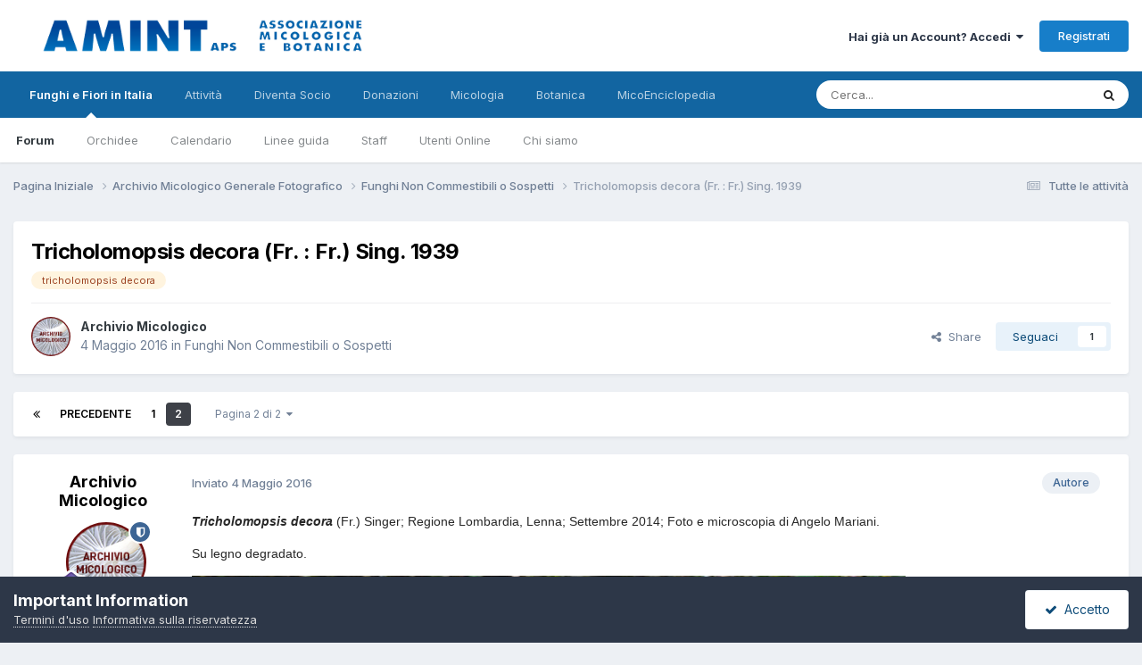

--- FILE ---
content_type: text/html;charset=UTF-8
request_url: https://www.funghiitaliani.it/topic/24632-tricholomopsis-decora-fr-fr-sing-1939/page/2/
body_size: 15728
content:
<!DOCTYPE html>
<html lang="it-IT" dir="ltr">
	<head>
		<meta charset="utf-8">
        
		<title>Tricholomopsis decora (Fr. : Fr.) Sing. 1939 - Pagina 2 - Funghi Non Commestibili o Sospetti - AMINT - Funghi in Italia - Fiori in Italia - Forum Micologia e Botanica</title>
		
		
		
		

	<meta name="viewport" content="width=device-width, initial-scale=1">



	<meta name="twitter:card" content="summary_large_image" />




	
		
			
				<meta property="og:title" content="Tricholomopsis decora (Fr. : Fr.) Sing. 1939">
			
		
	

	
		
			
				<meta property="og:type" content="website">
			
		
	

	
		
			
				<meta property="og:url" content="https://www.funghiitaliani.it/topic/24632-tricholomopsis-decora-fr-fr-sing-1939/">
			
		
	

	
		
			
				<meta property="og:updated_time" content="2025-07-23T16:32:08Z">
			
		
	

	
		
			
				<meta name="keywords" content="tricholomopsis decora">
			
		
	

	
		
			
				<meta property="og:image" content="https://www.funghiitaliani.it/uploads/monthly_05_2016/post-36492-0-08765800-1462890963.jpg">
			
		
	

	
		
			
				<meta property="og:site_name" content="AMINT - Funghi in Italia - Fiori in Italia - Forum Micologia e Botanica">
			
		
	

	
		
			
				<meta property="og:locale" content="it_IT">
			
		
	


	
		<link rel="first" href="https://www.funghiitaliani.it/topic/24632-tricholomopsis-decora-fr-fr-sing-1939/" />
	

	
		<link rel="prev" href="https://www.funghiitaliani.it/topic/24632-tricholomopsis-decora-fr-fr-sing-1939/" />
	

	
		<link rel="canonical" href="https://www.funghiitaliani.it/topic/24632-tricholomopsis-decora-fr-fr-sing-1939/page/2/" />
	





<link rel="manifest" href="https://www.funghiitaliani.it/manifest.webmanifest/">
<meta name="msapplication-config" content="https://www.funghiitaliani.it/browserconfig.xml/">
<meta name="msapplication-starturl" content="/">
<meta name="application-name" content="AMINT - Funghi in Italia - Fiori in Italia - Forum Micologia e Botanica">
<meta name="apple-mobile-web-app-title" content="AMINT - Funghi in Italia - Fiori in Italia - Forum Micologia e Botanica">

	<meta name="theme-color" content="#ffffff">










<link rel="preload" href="//www.funghiitaliani.it/applications/core/interface/font/fontawesome-webfont.woff2?v=4.7.0" as="font" crossorigin="anonymous">
		


	<link rel="preconnect" href="https://fonts.googleapis.com">
	<link rel="preconnect" href="https://fonts.gstatic.com" crossorigin>
	
		<link href="https://fonts.googleapis.com/css2?family=Inter:wght@300;400;500;600;700&display=swap" rel="stylesheet">
	



	<link rel='stylesheet' href='https://www.funghiitaliani.it/uploads/css_built_1/341e4a57816af3ba440d891ca87450ff_framework.css?v=36f9ebd7861758897008' media='all'>

	<link rel='stylesheet' href='https://www.funghiitaliani.it/uploads/css_built_1/05e81b71abe4f22d6eb8d1a929494829_responsive.css?v=36f9ebd7861758897008' media='all'>

	<link rel='stylesheet' href='https://www.funghiitaliani.it/uploads/css_built_1/20446cf2d164adcc029377cb04d43d17_flags.css?v=36f9ebd7861758897008' media='all'>

	<link rel='stylesheet' href='https://www.funghiitaliani.it/uploads/css_built_1/90eb5adf50a8c640f633d47fd7eb1778_core.css?v=36f9ebd7861758897008' media='all'>

	<link rel='stylesheet' href='https://www.funghiitaliani.it/uploads/css_built_1/5a0da001ccc2200dc5625c3f3934497d_core_responsive.css?v=36f9ebd7861758897008' media='all'>

	<link rel='stylesheet' href='https://www.funghiitaliani.it/uploads/css_built_1/62e269ced0fdab7e30e026f1d30ae516_forums.css?v=36f9ebd7861758897008' media='all'>

	<link rel='stylesheet' href='https://www.funghiitaliani.it/uploads/css_built_1/76e62c573090645fb99a15a363d8620e_forums_responsive.css?v=36f9ebd7861758897008' media='all'>

	<link rel='stylesheet' href='https://www.funghiitaliani.it/uploads/css_built_1/ebdea0c6a7dab6d37900b9190d3ac77b_topics.css?v=36f9ebd7861758897008' media='all'>





<link rel='stylesheet' href='https://www.funghiitaliani.it/uploads/css_built_1/258adbb6e4f3e83cd3b355f84e3fa002_custom.css?v=36f9ebd7861758897008' media='all'>




		
		

	
	<link rel='shortcut icon' href='https://www.funghiitaliani.it/uploads/monthly_2017_04/favicon.ico.b33793f3b72c46f5fbefe2fc8d26e5f8.ico' type="image/x-icon">

	
        <!-- App Indexing for Google Search -->
        <link href="android-app://com.quoord.tapatalkpro.activity/tapatalk/www.funghiitaliani.it/?location=topic&tid=24632&page=2&perpage=10&channel=google-indexing" rel="alternate" />
        <link href="ios-app://307880732/tapatalk/www.funghiitaliani.it/?location=topic&tid=24632&page=2&perpage=10&channel=google-indexing" rel="alternate" />
        
        <link href="/var/www/vhosts/funghiitaliani.it/public_html/applications/tapatalk/interface/manifest.json" rel="manifest">
        
        <meta name="apple-itunes-app" content="app-id=307880732, affiliate-data=at=10lR7C, app-argument=tapatalk://www.funghiitaliani.it/?location=topic&tid=24632&page=2&perpage=10" />
        </head>
	<body class="ipsApp ipsApp_front ipsJS_none ipsClearfix" data-controller="core.front.core.app"  data-message=""  data-pageapp="forums" data-pagelocation="front" data-pagemodule="forums" data-pagecontroller="topic" data-pageid="24632"   >
		
        

        

		<a href="#ipsLayout_mainArea" class="ipsHide" title="Vai al contenuto principale di questa pagina" accesskey="m">Vai al contenuto</a>
		





		<div id="ipsLayout_header" class="ipsClearfix">
			<header>
				<div class="ipsLayout_container">
					


<a href='https://www.funghiitaliani.it/' id='elLogo' accesskey='1'><img src="https://www.funghiitaliani.it/uploads/monthly_2022_05/Logo-AMINT.png.2ffa727a1490c924a1ede2a6b8caf9c2.png" alt='AMINT - Funghi in Italia - Fiori in Italia - Forum Micologia e Botanica'></a>

					
						

	<ul id="elUserNav" class="ipsList_inline cSignedOut ipsResponsive_showDesktop">
		
        
		
        
        
            
            
	


	<li class='cUserNav_icon ipsHide' id='elCart_container'></li>
	<li class='elUserNav_sep ipsHide' id='elCart_sep'></li>

<li id="elSignInLink">
                <a href="https://www.funghiitaliani.it/login/" data-ipsmenu-closeonclick="false" data-ipsmenu id="elUserSignIn">
                    Hai già un Account?  Accedi  <i class="fa fa-caret-down"></i>
                </a>
                
<div id='elUserSignIn_menu' class='ipsMenu ipsMenu_auto ipsHide'>
	<form accept-charset='utf-8' method='post' action='https://www.funghiitaliani.it/login/'>
		<input type="hidden" name="csrfKey" value="957848d431c8a208a35e1e51d010796c">
		<input type="hidden" name="ref" value="aHR0cHM6Ly93d3cuZnVuZ2hpaXRhbGlhbmkuaXQvdG9waWMvMjQ2MzItdHJpY2hvbG9tb3BzaXMtZGVjb3JhLWZyLWZyLXNpbmctMTkzOS9wYWdlLzIv">
		<div data-role="loginForm">
			
			
			
				
<div class="ipsPad ipsForm ipsForm_vertical">
	<h4 class="ipsType_sectionHead">Accedi</h4>
	<br><br>
	<ul class='ipsList_reset'>
		<li class="ipsFieldRow ipsFieldRow_noLabel ipsFieldRow_fullWidth">
			
			
				<input type="text" placeholder="Nome visualizzato" name="auth" autocomplete="username">
			
		</li>
		<li class="ipsFieldRow ipsFieldRow_noLabel ipsFieldRow_fullWidth">
			<input type="password" placeholder="Password" name="password" autocomplete="current-password">
		</li>
		<li class="ipsFieldRow ipsFieldRow_checkbox ipsClearfix">
			<span class="ipsCustomInput">
				<input type="checkbox" name="remember_me" id="remember_me_checkbox" value="1" checked aria-checked="true">
				<span></span>
			</span>
			<div class="ipsFieldRow_content">
				<label class="ipsFieldRow_label" for="remember_me_checkbox">Ricordami</label>
				<span class="ipsFieldRow_desc">Non consigliato su computer condivisi</span>
			</div>
		</li>
		<li class="ipsFieldRow ipsFieldRow_fullWidth">
			<button type="submit" name="_processLogin" value="usernamepassword" class="ipsButton ipsButton_primary ipsButton_small" id="elSignIn_submit">Accedi</button>
			
				<p class="ipsType_right ipsType_small">
					
						<a href='https://www.funghiitaliani.it/lostpassword/' data-ipsDialog data-ipsDialog-title='Hai dimenticato la password?'>
					
					Hai dimenticato la password?</a>
				</p>
			
		</li>
	</ul>
</div>
			
		</div>
	</form>
</div>
            </li>
            
        
		
			<li>
				
					<a href="https://www.funghiitaliani.it/register/" data-ipsdialog data-ipsdialog-size="narrow" data-ipsdialog-title="Registrati"  id="elRegisterButton" class="ipsButton ipsButton_normal ipsButton_primary">Registrati</a>
				
			</li>
		
	</ul>

						
<ul class='ipsMobileHamburger ipsList_reset ipsResponsive_hideDesktop'>
	<li data-ipsDrawer data-ipsDrawer-drawerElem='#elMobileDrawer'>
		<a href='#'>
			
			
				
			
			
			
			<i class='fa fa-navicon'></i>
		</a>
	</li>
</ul>
					
				</div>
			</header>
			

	<nav data-controller='core.front.core.navBar' class=' ipsResponsive_showDesktop'>
		<div class='ipsNavBar_primary ipsLayout_container '>
			<ul data-role="primaryNavBar" class='ipsClearfix'>
				


	
		
		
			
		
		<li class='ipsNavBar_active' data-active id='elNavSecondary_1' data-role="navBarItem" data-navApp="core" data-navExt="CustomItem">
			
			
				<a href="https://www.funghiitaliani.it"  data-navItem-id="1" data-navDefault>
					Funghi e Fiori in Italia<span class='ipsNavBar_active__identifier'></span>
				</a>
			
			
				<ul class='ipsNavBar_secondary ' data-role='secondaryNavBar'>
					


	
		
		
			
		
		<li class='ipsNavBar_active' data-active id='elNavSecondary_8' data-role="navBarItem" data-navApp="forums" data-navExt="Forums">
			
			
				<a href="https://www.funghiitaliani.it"  data-navItem-id="8" data-navDefault>
					Forum<span class='ipsNavBar_active__identifier'></span>
				</a>
			
			
		</li>
	
	

	
		
		
		<li  id='elNavSecondary_9' data-role="navBarItem" data-navApp="gallery" data-navExt="Gallery">
			
			
				<a href="https://www.funghiitaliani.it/gallery/"  data-navItem-id="9" >
					Orchidee<span class='ipsNavBar_active__identifier'></span>
				</a>
			
			
		</li>
	
	

	
		
		
		<li  id='elNavSecondary_25' data-role="navBarItem" data-navApp="calendar" data-navExt="Calendar">
			
			
				<a href="https://www.funghiitaliani.it/events/"  data-navItem-id="25" >
					Calendario<span class='ipsNavBar_active__identifier'></span>
				</a>
			
			
		</li>
	
	

	
		
		
		<li  id='elNavSecondary_27' data-role="navBarItem" data-navApp="core" data-navExt="Guidelines">
			
			
				<a href="https://www.funghiitaliani.it/guidelines/"  data-navItem-id="27" >
					Linee guida<span class='ipsNavBar_active__identifier'></span>
				</a>
			
			
		</li>
	
	

	
		
		
		<li  id='elNavSecondary_28' data-role="navBarItem" data-navApp="core" data-navExt="StaffDirectory">
			
			
				<a href="https://www.funghiitaliani.it/staff/"  data-navItem-id="28" >
					Staff<span class='ipsNavBar_active__identifier'></span>
				</a>
			
			
		</li>
	
	

	
		
		
		<li  id='elNavSecondary_29' data-role="navBarItem" data-navApp="core" data-navExt="OnlineUsers">
			
			
				<a href="https://www.funghiitaliani.it/online/"  data-navItem-id="29" >
					Utenti Online<span class='ipsNavBar_active__identifier'></span>
				</a>
			
			
		</li>
	
	

	
		
		
		<li  id='elNavSecondary_39' data-role="navBarItem" data-navApp="core" data-navExt="CustomItem">
			
			
				<a href="http://www.funghiitaliani.it/angizio/HTML/Organigramma-AMINT.html" target='_blank' rel="noopener" data-navItem-id="39" >
					Chi siamo<span class='ipsNavBar_active__identifier'></span>
				</a>
			
			
		</li>
	
	

	
	

					<li class='ipsHide' id='elNavigationMore_1' data-role='navMore'>
						<a href='#' data-ipsMenu data-ipsMenu-appendTo='#elNavigationMore_1' id='elNavigationMore_1_dropdown'>Altro <i class='fa fa-caret-down'></i></a>
						<ul class='ipsHide ipsMenu ipsMenu_auto' id='elNavigationMore_1_dropdown_menu' data-role='moreDropdown'></ul>
					</li>
				</ul>
			
		</li>
	
	

	
		
		
		<li  id='elNavSecondary_2' data-role="navBarItem" data-navApp="core" data-navExt="CustomItem">
			
			
				<a href="https://www.funghiitaliani.it/discover/"  data-navItem-id="2" >
					Attività<span class='ipsNavBar_active__identifier'></span>
				</a>
			
			
				<ul class='ipsNavBar_secondary ipsHide' data-role='secondaryNavBar'>
					


	
		
		
		<li  id='elNavSecondary_3' data-role="navBarItem" data-navApp="core" data-navExt="AllActivity">
			
			
				<a href="https://www.funghiitaliani.it/discover/"  data-navItem-id="3" >
					Tutte le attività<span class='ipsNavBar_active__identifier'></span>
				</a>
			
			
		</li>
	
	

	
	

	
	

	
	

	
		
		
		<li  id='elNavSecondary_7' data-role="navBarItem" data-navApp="core" data-navExt="Search">
			
			
				<a href="https://www.funghiitaliani.it/search/"  data-navItem-id="7" >
					Cerca<span class='ipsNavBar_active__identifier'></span>
				</a>
			
			
		</li>
	
	

					<li class='ipsHide' id='elNavigationMore_2' data-role='navMore'>
						<a href='#' data-ipsMenu data-ipsMenu-appendTo='#elNavigationMore_2' id='elNavigationMore_2_dropdown'>Altro <i class='fa fa-caret-down'></i></a>
						<ul class='ipsHide ipsMenu ipsMenu_auto' id='elNavigationMore_2_dropdown_menu' data-role='moreDropdown'></ul>
					</li>
				</ul>
			
		</li>
	
	

	
		
		
		<li  id='elNavSecondary_10' data-role="navBarItem" data-navApp="nexus" data-navExt="Store">
			
			
				<a href="https://www.funghiitaliani.it/store/"  data-navItem-id="10" >
					Diventa Socio<span class='ipsNavBar_active__identifier'></span>
				</a>
			
			
				<ul class='ipsNavBar_secondary ipsHide' data-role='secondaryNavBar'>
					


	
	

	
	

	
	

					<li class='ipsHide' id='elNavigationMore_10' data-role='navMore'>
						<a href='#' data-ipsMenu data-ipsMenu-appendTo='#elNavigationMore_10' id='elNavigationMore_10_dropdown'>Altro <i class='fa fa-caret-down'></i></a>
						<ul class='ipsHide ipsMenu ipsMenu_auto' id='elNavigationMore_10_dropdown_menu' data-role='moreDropdown'></ul>
					</li>
				</ul>
			
		</li>
	
	

	
		
		
		<li  id='elNavSecondary_40' data-role="navBarItem" data-navApp="core" data-navExt="CustomItem">
			
			
				<a href="http://www.funghiitaliani.it/donazioni.htm" target='_blank' rel="noopener" data-navItem-id="40" >
					Donazioni<span class='ipsNavBar_active__identifier'></span>
				</a>
			
			
				<ul class='ipsNavBar_secondary ipsHide' data-role='secondaryNavBar'>
					


	
		
		
		<li  id='elNavSecondary_11' data-role="navBarItem" data-navApp="core" data-navExt="CustomItem">
			
			
				<a href="http://www.funghiitaliani.it/donazioni.htm"  data-navItem-id="11" >
					Donazioni<span class='ipsNavBar_active__identifier'></span>
				</a>
			
			
		</li>
	
	

					<li class='ipsHide' id='elNavigationMore_40' data-role='navMore'>
						<a href='#' data-ipsMenu data-ipsMenu-appendTo='#elNavigationMore_40' id='elNavigationMore_40_dropdown'>Altro <i class='fa fa-caret-down'></i></a>
						<ul class='ipsHide ipsMenu ipsMenu_auto' id='elNavigationMore_40_dropdown_menu' data-role='moreDropdown'></ul>
					</li>
				</ul>
			
		</li>
	
	

	
	

	
		
		
		<li  id='elNavSecondary_32' data-role="navBarItem" data-navApp="core" data-navExt="CustomItem">
			
			
				<a href="https://funghi.funghiitaliani.it/" target='_blank' rel="noopener" data-navItem-id="32" >
					Micologia<span class='ipsNavBar_active__identifier'></span>
				</a>
			
			
				<ul class='ipsNavBar_secondary ipsHide' data-role='secondaryNavBar'>
					


	
		
		
		<li  id='elNavSecondary_34' data-role="navBarItem" data-navApp="core" data-navExt="CustomItem">
			
			
				<a href="https://funghi.funghiitaliani.it/" target='_blank' rel="noopener" data-navItem-id="34" >
					Micologia<span class='ipsNavBar_active__identifier'></span>
				</a>
			
			
		</li>
	
	

					<li class='ipsHide' id='elNavigationMore_32' data-role='navMore'>
						<a href='#' data-ipsMenu data-ipsMenu-appendTo='#elNavigationMore_32' id='elNavigationMore_32_dropdown'>Altro <i class='fa fa-caret-down'></i></a>
						<ul class='ipsHide ipsMenu ipsMenu_auto' id='elNavigationMore_32_dropdown_menu' data-role='moreDropdown'></ul>
					</li>
				</ul>
			
		</li>
	
	

	
		
		
		<li  id='elNavSecondary_35' data-role="navBarItem" data-navApp="core" data-navExt="CustomItem">
			
			
				<a href="https://botanica.funghiitaliani.it/" target='_blank' rel="noopener" data-navItem-id="35" >
					Botanica<span class='ipsNavBar_active__identifier'></span>
				</a>
			
			
				<ul class='ipsNavBar_secondary ipsHide' data-role='secondaryNavBar'>
					


	
		
		
		<li  id='elNavSecondary_36' data-role="navBarItem" data-navApp="core" data-navExt="CustomItem">
			
			
				<a href="https://botanica.funghiitaliani.it/" target='_blank' rel="noopener" data-navItem-id="36" >
					Botanica<span class='ipsNavBar_active__identifier'></span>
				</a>
			
			
		</li>
	
	

					<li class='ipsHide' id='elNavigationMore_35' data-role='navMore'>
						<a href='#' data-ipsMenu data-ipsMenu-appendTo='#elNavigationMore_35' id='elNavigationMore_35_dropdown'>Altro <i class='fa fa-caret-down'></i></a>
						<ul class='ipsHide ipsMenu ipsMenu_auto' id='elNavigationMore_35_dropdown_menu' data-role='moreDropdown'></ul>
					</li>
				</ul>
			
		</li>
	
	

	
		
		
		<li  id='elNavSecondary_37' data-role="navBarItem" data-navApp="core" data-navExt="CustomItem">
			
			
				<a href="https://enciclopedia.funghiitaliani.it/" target='_blank' rel="noopener" data-navItem-id="37" >
					MicoEnciclopedia<span class='ipsNavBar_active__identifier'></span>
				</a>
			
			
				<ul class='ipsNavBar_secondary ipsHide' data-role='secondaryNavBar'>
					


	
		
		
		<li  id='elNavSecondary_38' data-role="navBarItem" data-navApp="core" data-navExt="CustomItem">
			
			
				<a href="https://enciclopedia.funghiitaliani.it/" target='_blank' rel="noopener" data-navItem-id="38" >
					MicoEnciclopedia<span class='ipsNavBar_active__identifier'></span>
				</a>
			
			
		</li>
	
	

					<li class='ipsHide' id='elNavigationMore_37' data-role='navMore'>
						<a href='#' data-ipsMenu data-ipsMenu-appendTo='#elNavigationMore_37' id='elNavigationMore_37_dropdown'>Altro <i class='fa fa-caret-down'></i></a>
						<ul class='ipsHide ipsMenu ipsMenu_auto' id='elNavigationMore_37_dropdown_menu' data-role='moreDropdown'></ul>
					</li>
				</ul>
			
		</li>
	
	

	
	

	
	

	
	

	
	

	
	

				<li class='ipsHide' id='elNavigationMore' data-role='navMore'>
					<a href='#' data-ipsMenu data-ipsMenu-appendTo='#elNavigationMore' id='elNavigationMore_dropdown'>Altro</a>
					<ul class='ipsNavBar_secondary ipsHide' data-role='secondaryNavBar'>
						<li class='ipsHide' id='elNavigationMore_more' data-role='navMore'>
							<a href='#' data-ipsMenu data-ipsMenu-appendTo='#elNavigationMore_more' id='elNavigationMore_more_dropdown'>Altro <i class='fa fa-caret-down'></i></a>
							<ul class='ipsHide ipsMenu ipsMenu_auto' id='elNavigationMore_more_dropdown_menu' data-role='moreDropdown'></ul>
						</li>
					</ul>
				</li>
			</ul>
			

	<div id="elSearchWrapper">
		<div id='elSearch' data-controller="core.front.core.quickSearch">
			<form accept-charset='utf-8' action='//www.funghiitaliani.it/search/?do=quicksearch' method='post'>
                <input type='search' id='elSearchField' placeholder='Cerca...' name='q' autocomplete='off' aria-label='Cerca'>
                <details class='cSearchFilter'>
                    <summary class='cSearchFilter__text'></summary>
                    <ul class='cSearchFilter__menu'>
                        
                        <li><label><input type="radio" name="type" value="all" ><span class='cSearchFilter__menuText'>Ovunque</span></label></li>
                        
                            
                                <li><label><input type="radio" name="type" value='contextual_{&quot;type&quot;:&quot;forums_topic&quot;,&quot;nodes&quot;:40}' checked><span class='cSearchFilter__menuText'>Questo Forum</span></label></li>
                            
                                <li><label><input type="radio" name="type" value='contextual_{&quot;type&quot;:&quot;forums_topic&quot;,&quot;item&quot;:24632}' checked><span class='cSearchFilter__menuText'>This Topic</span></label></li>
                            
                        
                        
                            <li><label><input type="radio" name="type" value="core_statuses_status"><span class='cSearchFilter__menuText'>Status Updates</span></label></li>
                        
                            <li><label><input type="radio" name="type" value="forums_topic"><span class='cSearchFilter__menuText'>Discussioni</span></label></li>
                        
                            <li><label><input type="radio" name="type" value="gallery_image"><span class='cSearchFilter__menuText'>Immagini</span></label></li>
                        
                            <li><label><input type="radio" name="type" value="gallery_album_item"><span class='cSearchFilter__menuText'>Albums</span></label></li>
                        
                            <li><label><input type="radio" name="type" value="nexus_package_item"><span class='cSearchFilter__menuText'>Products</span></label></li>
                        
                            <li><label><input type="radio" name="type" value="calendar_event"><span class='cSearchFilter__menuText'>Eventi</span></label></li>
                        
                            <li><label><input type="radio" name="type" value="core_members"><span class='cSearchFilter__menuText'>Utenti</span></label></li>
                        
                    </ul>
                </details>
				<button class='cSearchSubmit' type="submit" aria-label='Cerca'><i class="fa fa-search"></i></button>
			</form>
		</div>
	</div>

		</div>
	</nav>

			
<ul id='elMobileNav' class='ipsResponsive_hideDesktop' data-controller='core.front.core.mobileNav'>
	
		
			
			
				
				
			
				
					<li id='elMobileBreadcrumb'>
						<a href='https://www.funghiitaliani.it/40-funghi-non-commestibili-o-sospetti/'>
							<span>Funghi Non Commestibili o Sospetti</span>
						</a>
					</li>
				
				
			
				
				
			
		
	
	
	
	<li >
		<a data-action="defaultStream" href='https://www.funghiitaliani.it/discover/'><i class="fa fa-newspaper-o" aria-hidden="true"></i></a>
	</li>

	

	
		<li class='ipsJS_show'>
			<a href='https://www.funghiitaliani.it/search/'><i class='fa fa-search'></i></a>
		</li>
	
</ul>
		</div>
		<main id="ipsLayout_body" class="ipsLayout_container">
			<div id="ipsLayout_contentArea">
				<div id="ipsLayout_contentWrapper">
					
<nav class='ipsBreadcrumb ipsBreadcrumb_top ipsFaded_withHover'>
	

	<ul class='ipsList_inline ipsPos_right'>
		
		<li >
			<a data-action="defaultStream" class='ipsType_light '  href='https://www.funghiitaliani.it/discover/'><i class="fa fa-newspaper-o" aria-hidden="true"></i> <span>Tutte le attività</span></a>
		</li>
		
	</ul>

	<ul data-role="breadcrumbList">
		<li>
			<a title="Pagina Iniziale" href='https://www.funghiitaliani.it/'>
				<span>Pagina Iniziale <i class='fa fa-angle-right'></i></span>
			</a>
		</li>
		
		
			<li>
				
					<a href='https://www.funghiitaliani.it/102-archivio-micologico-generale-fotografico/'>
						<span>Archivio Micologico Generale Fotografico <i class='fa fa-angle-right' aria-hidden="true"></i></span>
					</a>
				
			</li>
		
			<li>
				
					<a href='https://www.funghiitaliani.it/40-funghi-non-commestibili-o-sospetti/'>
						<span>Funghi Non Commestibili o Sospetti <i class='fa fa-angle-right' aria-hidden="true"></i></span>
					</a>
				
			</li>
		
			<li>
				
					Tricholomopsis decora (Fr. : Fr.) Sing. 1939
				
			</li>
		
	</ul>
</nav>
					
					<div id="ipsLayout_mainArea">
						
						
						
						

	




						



<div class='ipsPageHeader ipsResponsive_pull ipsBox ipsPadding sm:ipsPadding:half ipsMargin_bottom'>
		
	
	<div class='ipsFlex ipsFlex-ai:center ipsFlex-fw:wrap ipsGap:4'>
		<div class='ipsFlex-flex:11'>
			<h1 class='ipsType_pageTitle ipsContained_container'>
				

				
				
					<span class='ipsType_break ipsContained'>
						<span>Tricholomopsis decora (Fr. : Fr.) Sing. 1939</span>
					</span>
				
			</h1>
			
			
				


	
		<ul class='ipsTags ipsList_inline ' >
			
				
					

<li >
	
	<a href="https://www.funghiitaliani.it/tags/tricholomopsis%20decora/" class='ipsTag' title="Trova altri contenuti col TAG 'tricholomopsis decora'" rel="tag" data-tag-label="tricholomopsis decora"><span>tricholomopsis decora</span></a>
	
</li>
				
			
			
		</ul>
		
	

			
		</div>
		
	</div>
	<hr class='ipsHr'>
	<div class='ipsPageHeader__meta ipsFlex ipsFlex-jc:between ipsFlex-ai:center ipsFlex-fw:wrap ipsGap:3'>
		<div class='ipsFlex-flex:11'>
			<div class='ipsPhotoPanel ipsPhotoPanel_mini ipsPhotoPanel_notPhone ipsClearfix'>
				


	<a href="https://www.funghiitaliani.it/profile/36492-archivio-micologico/" rel="nofollow" data-ipsHover data-ipsHover-width="370" data-ipsHover-target="https://www.funghiitaliani.it/profile/36492-archivio-micologico/?do=hovercard" class="ipsUserPhoto ipsUserPhoto_mini" title="Visualizza il profilo di Archivio Micologico">
		<img src='https://www.funghiitaliani.it/uploads/monthly_2018_08/AVATAR_ArchivioMicologico20180831.thumb.png.829ed0ef3de56b26a2ee6fd5906b6aba.png' alt='Archivio Micologico' loading="lazy">
	</a>

				<div>
					<p class='ipsType_reset ipsType_blendLinks'>
						<span class='ipsType_normal'>
						
							<strong>


<a href='https://www.funghiitaliani.it/profile/36492-archivio-micologico/' rel="nofollow" data-ipsHover data-ipsHover-width='370' data-ipsHover-target='https://www.funghiitaliani.it/profile/36492-archivio-micologico/?do=hovercard&amp;referrer=https%253A%252F%252Fwww.funghiitaliani.it%252Ftopic%252F24632-tricholomopsis-decora-fr-fr-sing-1939%252Fpage%252F2%252F' title="Visualizza il profilo di Archivio Micologico" class="ipsType_break">Archivio Micologico</a></strong><br />
							<span class='ipsType_light'><time datetime='2016-05-04T10:50:30Z' title='04/05/2016 10:50' data-short='9 anni'>4 Maggio 2016</time> in <a href="https://www.funghiitaliani.it/40-funghi-non-commestibili-o-sospetti/">Funghi Non Commestibili o Sospetti</a></span>
						
						</span>
					</p>
				</div>
			</div>
		</div>
		
			<div class='ipsFlex-flex:01 ipsResponsive_hidePhone'>
				<div class='ipsShareLinks'>
					
						


    <a href='#elShareItem_1436297822_menu' id='elShareItem_1436297822' data-ipsMenu class='ipsShareButton ipsButton ipsButton_verySmall ipsButton_link ipsButton_link--light'>
        <span><i class='fa fa-share-alt'></i></span> &nbsp;Share
    </a>

    <div class='ipsPadding ipsMenu ipsMenu_normal ipsHide' id='elShareItem_1436297822_menu' data-controller="core.front.core.sharelink">
        
        
        <span data-ipsCopy data-ipsCopy-flashmessage>
            <a href="https://www.funghiitaliani.it/topic/24632-tricholomopsis-decora-fr-fr-sing-1939/" class="ipsButton ipsButton_light ipsButton_small ipsButton_fullWidth" data-role="copyButton" data-clipboard-text="https://www.funghiitaliani.it/topic/24632-tricholomopsis-decora-fr-fr-sing-1939/" data-ipstooltip title='Copy Link to Clipboard'><i class="fa fa-clone"></i> https://www.funghiitaliani.it/topic/24632-tricholomopsis-decora-fr-fr-sing-1939/</a>
        </span>
        <ul class='ipsShareLinks ipsMargin_top:half'>
            
                <li>
<a href="https://x.com/share?url=https%3A%2F%2Fwww.funghiitaliani.it%2Ftopic%2F24632-tricholomopsis-decora-fr-fr-sing-1939%2F" class="cShareLink cShareLink_x" target="_blank" data-role="shareLink" title='Share on X' data-ipsTooltip rel='nofollow noopener'>
    <i class="fa fa-x"></i>
</a></li>
            
                <li>
<a href="https://www.facebook.com/sharer/sharer.php?u=https%3A%2F%2Fwww.funghiitaliani.it%2Ftopic%2F24632-tricholomopsis-decora-fr-fr-sing-1939%2F" class="cShareLink cShareLink_facebook" target="_blank" data-role="shareLink" title='Condividi su Facebook' data-ipsTooltip rel='noopener nofollow'>
	<i class="fa fa-facebook"></i>
</a></li>
            
                <li>
<a href="https://pinterest.com/pin/create/button/?url=https://www.funghiitaliani.it/topic/24632-tricholomopsis-decora-fr-fr-sing-1939/&amp;media=" class="cShareLink cShareLink_pinterest" rel="nofollow noopener" target="_blank" data-role="shareLink" title='Condividi su Pinterest' data-ipsTooltip>
	<i class="fa fa-pinterest"></i>
</a></li>
            
        </ul>
        
            <hr class='ipsHr'>
            <button class='ipsHide ipsButton ipsButton_verySmall ipsButton_light ipsButton_fullWidth ipsMargin_top:half' data-controller='core.front.core.webshare' data-role='webShare' data-webShareTitle='Tricholomopsis decora (Fr. : Fr.) Sing. 1939' data-webShareText='Tricholomopsis decora (Fr. : Fr.) Sing. 1939' data-webShareUrl='https://www.funghiitaliani.it/topic/24632-tricholomopsis-decora-fr-fr-sing-1939/'>More sharing options...</button>
        
    </div>

					
					
                    

					



					

<div data-followApp='forums' data-followArea='topic' data-followID='24632' data-controller='core.front.core.followButton'>
	

	<a href='https://www.funghiitaliani.it/login/' rel="nofollow" class="ipsFollow ipsPos_middle ipsButton ipsButton_light ipsButton_verySmall " data-role="followButton" data-ipsTooltip title='Accedi per seguire questo'>
		<span>Seguaci</span>
		<span class='ipsCommentCount'>1</span>
	</a>

</div>
				</div>
			</div>
					
	</div>
	
	
</div>








<div class='ipsClearfix'>
	<ul class="ipsToolList ipsToolList_horizontal ipsClearfix ipsSpacer_both ipsResponsive_hidePhone">
		
		
		
	</ul>
</div>

<div id='comments' data-controller='core.front.core.commentFeed,forums.front.topic.view, core.front.core.ignoredComments' data-autoPoll data-baseURL='https://www.funghiitaliani.it/topic/24632-tricholomopsis-decora-fr-fr-sing-1939/' data-lastPage data-feedID='topic-24632' class='cTopic ipsClear ipsSpacer_top'>
	
			

				<div class="ipsBox ipsResponsive_pull ipsPadding:half ipsClearfix ipsClear ipsMargin_bottom">
					
					
						


	
	<ul class='ipsPagination' id='elPagination_6ced8b09087e4e433df68901d57c47d8_1995815856' data-ipsPagination-seoPagination='true' data-pages='2' data-ipsPagination  data-ipsPagination-pages="2" data-ipsPagination-perPage='10'>
		
			
				<li class='ipsPagination_first'><a href='https://www.funghiitaliani.it/topic/24632-tricholomopsis-decora-fr-fr-sing-1939/#comments' rel="first" data-page='1' data-ipsTooltip title='Prima pagina'><i class='fa fa-angle-double-left'></i></a></li>
				<li class='ipsPagination_prev'><a href='https://www.funghiitaliani.it/topic/24632-tricholomopsis-decora-fr-fr-sing-1939/#comments' rel="prev" data-page='1' data-ipsTooltip title='Pagina precedente'>Precedente</a></li>
				
					<li class='ipsPagination_page'><a href='https://www.funghiitaliani.it/topic/24632-tricholomopsis-decora-fr-fr-sing-1939/#comments' data-page='1'>1</a></li>
				
			
			<li class='ipsPagination_page ipsPagination_active'><a href='https://www.funghiitaliani.it/topic/24632-tricholomopsis-decora-fr-fr-sing-1939/page/2/#comments' data-page='2'>2</a></li>
			
				<li class='ipsPagination_next ipsPagination_inactive'><a href='https://www.funghiitaliani.it/topic/24632-tricholomopsis-decora-fr-fr-sing-1939/page/2/#comments' rel="next" data-page='2' data-ipsTooltip title='Next page'>Avanti</a></li>
				<li class='ipsPagination_last ipsPagination_inactive'><a href='https://www.funghiitaliani.it/topic/24632-tricholomopsis-decora-fr-fr-sing-1939/page/2/#comments' rel="last" data-page='2' data-ipsTooltip title='Ultima pagina'><i class='fa fa-angle-double-right'></i></a></li>
			
			
				<li class='ipsPagination_pageJump'>
					<a href='#' data-ipsMenu data-ipsMenu-closeOnClick='false' data-ipsMenu-appendTo='#elPagination_6ced8b09087e4e433df68901d57c47d8_1995815856' id='elPagination_6ced8b09087e4e433df68901d57c47d8_1995815856_jump'>Pagina 2 di 2 &nbsp;<i class='fa fa-caret-down'></i></a>
					<div class='ipsMenu ipsMenu_narrow ipsPadding ipsHide' id='elPagination_6ced8b09087e4e433df68901d57c47d8_1995815856_jump_menu'>
						<form accept-charset='utf-8' method='post' action='https://www.funghiitaliani.it/topic/24632-tricholomopsis-decora-fr-fr-sing-1939/#comments' data-role="pageJump" data-baseUrl='#'>
							<ul class='ipsForm ipsForm_horizontal'>
								<li class='ipsFieldRow'>
									<input type='number' min='1' max='2' placeholder='Numero di pagina' class='ipsField_fullWidth' name='page'>
								</li>
								<li class='ipsFieldRow ipsFieldRow_fullWidth'>
									<input type='submit' class='ipsButton_fullWidth ipsButton ipsButton_verySmall ipsButton_primary' value='Vai'>
								</li>
							</ul>
						</form>
					</div>
				</li>
			
		
	</ul>

					
				</div>
			
	

	

<div data-controller='core.front.core.recommendedComments' data-url='https://www.funghiitaliani.it/topic/24632-tricholomopsis-decora-fr-fr-sing-1939/?recommended=comments' class='ipsRecommendedComments ipsHide'>
	<div data-role="recommendedComments">
		<h2 class='ipsType_sectionHead ipsType_large ipsType_bold ipsMargin_bottom'>Recommended Posts</h2>
		
	</div>
</div>
	
	<div id="elPostFeed" data-role='commentFeed' data-controller='core.front.core.moderation' >
		<form action="https://www.funghiitaliani.it/topic/24632-tricholomopsis-decora-fr-fr-sing-1939/page/2/?csrfKey=957848d431c8a208a35e1e51d010796c&amp;do=multimodComment" method="post" data-ipsPageAction data-role='moderationTools'>
			
			
				

					

					
					



<a id='findComment-1041466'></a>
<a id='comment-1041466'></a>
<article  id='elComment_1041466' class='cPost ipsBox ipsResponsive_pull  ipsComment  ipsComment_parent ipsClearfix ipsClear ipsColumns ipsColumns_noSpacing ipsColumns_collapsePhone    '>
	

	

	<div class='cAuthorPane_mobile ipsResponsive_showPhone'>
		<div class='cAuthorPane_photo'>
			<div class='cAuthorPane_photoWrap'>
				


	<a href="https://www.funghiitaliani.it/profile/36492-archivio-micologico/" rel="nofollow" data-ipsHover data-ipsHover-width="370" data-ipsHover-target="https://www.funghiitaliani.it/profile/36492-archivio-micologico/?do=hovercard" class="ipsUserPhoto ipsUserPhoto_large" title="Visualizza il profilo di Archivio Micologico">
		<img src='https://www.funghiitaliani.it/uploads/monthly_2018_08/AVATAR_ArchivioMicologico20180831.thumb.png.829ed0ef3de56b26a2ee6fd5906b6aba.png' alt='Archivio Micologico' loading="lazy">
	</a>

				
				<span class="cAuthorPane_badge cAuthorPane_badge--moderator" data-ipsTooltip title="Archivio Micologico is a moderator"></span>
				
				
					<a href="https://www.funghiitaliani.it/profile/36492-archivio-micologico/badges/" rel="nofollow">
						
<img src='https://www.funghiitaliani.it/uploads/monthly_2021_06/14_GrandMaster.svg' loading="lazy" alt="Grand Master" class="cAuthorPane_badge cAuthorPane_badge--rank ipsOutline ipsOutline:2px" data-ipsTooltip title="Categoria: Grand Master (14/14)">
					</a>
				
			</div>
		</div>
		<div class='cAuthorPane_content'>
			<h3 class='ipsType_sectionHead cAuthorPane_author ipsType_break ipsType_blendLinks ipsFlex ipsFlex-ai:center'>
				


<a href='https://www.funghiitaliani.it/profile/36492-archivio-micologico/' rel="nofollow" data-ipsHover data-ipsHover-width='370' data-ipsHover-target='https://www.funghiitaliani.it/profile/36492-archivio-micologico/?do=hovercard&amp;referrer=https%253A%252F%252Fwww.funghiitaliani.it%252Ftopic%252F24632-tricholomopsis-decora-fr-fr-sing-1939%252Fpage%252F2%252F' title="Visualizza il profilo di Archivio Micologico" class="ipsType_break">Archivio Micologico</a>
			</h3>
			<div class='ipsType_light ipsType_reset'>
			    <a href='https://www.funghiitaliani.it/topic/24632-tricholomopsis-decora-fr-fr-sing-1939/page/2/#findComment-1041466' rel="nofollow" class='ipsType_blendLinks'>Inviato <time datetime='2016-05-04T10:52:40Z' title='04/05/2016 10:52' data-short='9 anni'>4 Maggio 2016</time></a>
				
			</div>
		</div>
	</div>
	<aside class='ipsComment_author cAuthorPane ipsColumn ipsColumn_medium ipsResponsive_hidePhone'>
		<h3 class='ipsType_sectionHead cAuthorPane_author ipsType_blendLinks ipsType_break'><strong>


<a href='https://www.funghiitaliani.it/profile/36492-archivio-micologico/' rel="nofollow" data-ipsHover data-ipsHover-width='370' data-ipsHover-target='https://www.funghiitaliani.it/profile/36492-archivio-micologico/?do=hovercard&amp;referrer=https%253A%252F%252Fwww.funghiitaliani.it%252Ftopic%252F24632-tricholomopsis-decora-fr-fr-sing-1939%252Fpage%252F2%252F' title="Visualizza il profilo di Archivio Micologico" class="ipsType_break">Archivio Micologico</a></strong>
			
		</h3>
		<ul class='cAuthorPane_info ipsList_reset'>
			<li data-role='photo' class='cAuthorPane_photo'>
				<div class='cAuthorPane_photoWrap'>
					


	<a href="https://www.funghiitaliani.it/profile/36492-archivio-micologico/" rel="nofollow" data-ipsHover data-ipsHover-width="370" data-ipsHover-target="https://www.funghiitaliani.it/profile/36492-archivio-micologico/?do=hovercard" class="ipsUserPhoto ipsUserPhoto_large" title="Visualizza il profilo di Archivio Micologico">
		<img src='https://www.funghiitaliani.it/uploads/monthly_2018_08/AVATAR_ArchivioMicologico20180831.thumb.png.829ed0ef3de56b26a2ee6fd5906b6aba.png' alt='Archivio Micologico' loading="lazy">
	</a>

					
						<span class="cAuthorPane_badge cAuthorPane_badge--moderator" data-ipsTooltip title="Archivio Micologico is a moderator"></span>
					
					
						
<img src='https://www.funghiitaliani.it/uploads/monthly_2021_06/14_GrandMaster.svg' loading="lazy" alt="Grand Master" class="cAuthorPane_badge cAuthorPane_badge--rank ipsOutline ipsOutline:2px" data-ipsTooltip title="Categoria: Grand Master (14/14)">
					
				</div>
			</li>
			
				<li data-role='group'>Soci AMINT CSM</li>
				
					<li data-role='group-icon'><img src='https://www.funghiitaliani.it/uploads/team_iconaamint.gif' alt='' class='cAuthorGroupIcon'></li>
				
			
			
				<li data-role='stats' class='ipsMargin_top'>
					<ul class="ipsList_reset ipsType_light ipsFlex ipsFlex-ai:center ipsFlex-jc:center ipsGap_row:2 cAuthorPane_stats">
						<li>
							
								<a href="https://www.funghiitaliani.it/profile/36492-archivio-micologico/content/" rel="nofollow" title="15510 messaggi" data-ipsTooltip class="ipsType_blendLinks">
							
								<i class="fa fa-comment"></i> 15,5k
							
								</a>
							
						</li>
						
					</ul>
				</li>
			
			
				

	
	<li data-role='custom-field' class='ipsResponsive_hidePhone ipsType_break'>
		
	</li>
	

			
		</ul>
	</aside>
	<div class='ipsColumn ipsColumn_fluid ipsMargin:none'>
		

<div id='comment-1041466_wrap' data-controller='core.front.core.comment' data-commentApp='forums' data-commentType='forums' data-commentID="1041466" data-quoteData='{&quot;userid&quot;:36492,&quot;username&quot;:&quot;Archivio Micologico&quot;,&quot;timestamp&quot;:1462359160,&quot;contentapp&quot;:&quot;forums&quot;,&quot;contenttype&quot;:&quot;forums&quot;,&quot;contentid&quot;:24632,&quot;contentclass&quot;:&quot;forums_Topic&quot;,&quot;contentcommentid&quot;:1041466}' class='ipsComment_content ipsType_medium'>

	<div class='ipsComment_meta ipsType_light ipsFlex ipsFlex-ai:center ipsFlex-jc:between ipsFlex-fd:row-reverse'>
		<div class='ipsType_light ipsType_reset ipsType_blendLinks ipsComment_toolWrap'>
			<div class='ipsResponsive_hidePhone ipsComment_badges'>
				<ul class='ipsList_reset ipsFlex ipsFlex-jc:end ipsFlex-fw:wrap ipsGap:2 ipsGap_row:1'>
					
						<li><strong class="ipsBadge ipsBadge_large ipsComment_authorBadge">Autore</strong></li>
					
					
					
					
					
				</ul>
			</div>
			<ul class='ipsList_reset ipsComment_tools'>
				<li>
					<a href='#elControls_1041466_menu' class='ipsComment_ellipsis' id='elControls_1041466' title='Più opzioni...' data-ipsMenu data-ipsMenu-appendTo='#comment-1041466_wrap'><i class='fa fa-ellipsis-h'></i></a>
					<ul id='elControls_1041466_menu' class='ipsMenu ipsMenu_narrow ipsHide'>
						
						
                        
						
						
						
							
								
							
							
							
							
							
							
						
					</ul>
				</li>
				
			</ul>
		</div>

		<div class='ipsType_reset ipsResponsive_hidePhone'>
		   
		   Inviato <time datetime='2016-05-04T10:52:40Z' title='04/05/2016 10:52' data-short='9 anni'>4 Maggio 2016</time>
		   
			
			<span class='ipsResponsive_hidePhone'>
				
				
			</span>
		</div>
	</div>

	

    

	<div class='cPost_contentWrap'>
		
		<div data-role='commentContent' class='ipsType_normal ipsType_richText ipsPadding_bottom ipsContained' data-controller='core.front.core.lightboxedImages'>
			<p style="color:rgb(40,40,40);font-family:helvetica, arial, sans-serif;">
	<em><strong>Tricholomopsis decora</strong></em> (Fr.) Singer; Regione Lombardia, Lenna; Settembre 2014; Foto e microscopia di Angelo Mariani.
</p>

<p style="color:rgb(40,40,40);font-family:helvetica, arial, sans-serif;">
	Su legno degradato.
</p>

<p style="color:rgb(40,40,40);font-family:helvetica, arial, sans-serif;">
	<a data-fileid="499917" href="https://www.funghiitaliani.it/uploads/monthly_10_2014/post-10020-0-91617700-1413995521.jpg" rel="" title="" data-fileext="jpg"><img alt="post-10020-0-91617700-1413995521.jpg" data-fileid="499917" src="https://www.funghiitaliani.it/uploads/monthly_10_2014/post-10020-0-91617700-1413995521.jpg"></a>
</p>

<p style="color:rgb(40,40,40);font-family:helvetica, arial, sans-serif;">
	<span style="color:rgb(0,0,255);"><strong>Microscopia</strong></span>§<br>
	Spore 5,7-7,8 × 4,3-5,5 µm lisce, ellittiche, guttulate, ialine.
</p>

<p style="color:rgb(40,40,40);font-family:helvetica, arial, sans-serif;">
	<a data-fileid="499919" href="https://www.funghiitaliani.it/uploads/monthly_10_2014/post-10020-0-78828200-1413995764.jpg" rel="" title="" data-fileext="jpg"><img alt="post-10020-0-78828200-1413995764.jpg" data-fileid="499919" src="https://www.funghiitaliani.it/uploads/monthly_10_2014/post-10020-0-78828200-1413995764.jpg"></a>
</p>

<p style="color:rgb(40,40,40);font-family:helvetica, arial, sans-serif;">
	<a data-fileid="499918" href="https://www.funghiitaliani.it/uploads/monthly_10_2014/post-10020-0-32392300-1413995610.jpg" rel="" title="" data-fileext="jpg"><img alt="post-10020-0-32392300-1413995610.jpg" data-fileid="499918" src="https://www.funghiitaliani.it/uploads/monthly_10_2014/post-10020-0-32392300-1413995610.jpg"></a>
</p>

<p style="color:rgb(40,40,40);font-family:helvetica, arial, sans-serif;">
	Cheilocistidi.
</p>

<p style="color:rgb(40,40,40);font-family:helvetica, arial, sans-serif;">
	<a data-fileid="499920" href="https://www.funghiitaliani.it/uploads/monthly_10_2014/post-10020-0-42312500-1413995831.jpg" rel="" title="" data-fileext="jpg"><img alt="post-10020-0-42312500-1413995831.jpg" data-fileid="499920" src="https://www.funghiitaliani.it/uploads/monthly_10_2014/post-10020-0-42312500-1413995831.jpg"></a>
</p>

<div style="margin:0px;color:rgb(40,40,40);font-family:helvetica, arial, sans-serif;">
	<span href="%7B___base_url___%7D/uploads/monthly_10_2014/post-10020-0-97425400-1413995890.jpg"><img alt="post-10020-0-97425400-1413995890.jpg" data-fileid="499921" src="https://www.funghiitaliani.it/uploads/monthly_10_2014/post-10020-0-97425400-1413995890.jpg"></span>
</div>

<div style="margin:0px;color:rgb(40,40,40);font-family:helvetica, arial, sans-serif;">
	 
	<div style="margin:0px;">
		<a data-fileid="499922" href="https://www.funghiitaliani.it/uploads/monthly_10_2014/post-10020-0-91013900-1413995958.jpg" rel="" title="" data-fileext="jpg"><img alt="post-10020-0-91013900-1413995958.jpg" data-fileid="499922" src="https://www.funghiitaliani.it/uploads/monthly_10_2014/post-10020-0-91013900-1413995958.jpg"></a>
	</div>
</div>

<p>
	 
</p>


			
		</div>

		

		
	</div>

	
    
</div>
	</div>
</article>
					
						<ul class='ipsTopicMeta'>
							
								
									<li class="ipsTopicMeta__item ipsTopicMeta__item--moderation">
										<span class='ipsTopicMeta__time ipsType_light'><time datetime='2021-02-07T21:17:03Z' title='07/02/2021 21:17' data-short='4 anni'>4 anni</time></span>
										<span class='ipsTopicMeta__action'>


<a href='https://www.funghiitaliani.it/profile/4-pietro-curti/' rel="nofollow" data-ipsHover data-ipsHover-width='370' data-ipsHover-target='https://www.funghiitaliani.it/profile/4-pietro-curti/?do=hovercard&amp;referrer=https%253A%252F%252Fwww.funghiitaliani.it%252Ftopic%252F24632-tricholomopsis-decora-fr-fr-sing-1939%252Fpage%252F2%252F' title="Visualizza il profilo di Pietro Curti" class="ipsType_break">Pietro Curti</a> changed the title to <em>Tricholomopsis decora (Fr. : Fr.) Sing. 1939</em></span>
									</li>
								
							
							
								<li class="ipsTopicMeta__item ipsTopicMeta__item--time">
									1 year later...
								</li>
							
						</ul>
					
					
					
				

					

					
					



<a id='findComment-1093229'></a>
<a id='comment-1093229'></a>
<article  id='elComment_1093229' class='cPost ipsBox ipsResponsive_pull  ipsComment  ipsComment_parent ipsClearfix ipsClear ipsColumns ipsColumns_noSpacing ipsColumns_collapsePhone    '>
	

	

	<div class='cAuthorPane_mobile ipsResponsive_showPhone'>
		<div class='cAuthorPane_photo'>
			<div class='cAuthorPane_photoWrap'>
				


	<a href="https://www.funghiitaliani.it/profile/36492-archivio-micologico/" rel="nofollow" data-ipsHover data-ipsHover-width="370" data-ipsHover-target="https://www.funghiitaliani.it/profile/36492-archivio-micologico/?do=hovercard" class="ipsUserPhoto ipsUserPhoto_large" title="Visualizza il profilo di Archivio Micologico">
		<img src='https://www.funghiitaliani.it/uploads/monthly_2018_08/AVATAR_ArchivioMicologico20180831.thumb.png.829ed0ef3de56b26a2ee6fd5906b6aba.png' alt='Archivio Micologico' loading="lazy">
	</a>

				
				<span class="cAuthorPane_badge cAuthorPane_badge--moderator" data-ipsTooltip title="Archivio Micologico is a moderator"></span>
				
				
					<a href="https://www.funghiitaliani.it/profile/36492-archivio-micologico/badges/" rel="nofollow">
						
<img src='https://www.funghiitaliani.it/uploads/monthly_2021_06/14_GrandMaster.svg' loading="lazy" alt="Grand Master" class="cAuthorPane_badge cAuthorPane_badge--rank ipsOutline ipsOutline:2px" data-ipsTooltip title="Categoria: Grand Master (14/14)">
					</a>
				
			</div>
		</div>
		<div class='cAuthorPane_content'>
			<h3 class='ipsType_sectionHead cAuthorPane_author ipsType_break ipsType_blendLinks ipsFlex ipsFlex-ai:center'>
				


<a href='https://www.funghiitaliani.it/profile/36492-archivio-micologico/' rel="nofollow" data-ipsHover data-ipsHover-width='370' data-ipsHover-target='https://www.funghiitaliani.it/profile/36492-archivio-micologico/?do=hovercard&amp;referrer=https%253A%252F%252Fwww.funghiitaliani.it%252Ftopic%252F24632-tricholomopsis-decora-fr-fr-sing-1939%252Fpage%252F2%252F' title="Visualizza il profilo di Archivio Micologico" class="ipsType_break">Archivio Micologico</a>
			</h3>
			<div class='ipsType_light ipsType_reset'>
			    <a href='https://www.funghiitaliani.it/topic/24632-tricholomopsis-decora-fr-fr-sing-1939/page/2/#findComment-1093229' rel="nofollow" class='ipsType_blendLinks'>Inviato <time datetime='2023-01-21T16:57:33Z' title='21/01/2023 16:57' data-short='2 anni'>21 Gennaio 2023</time></a>
				
			</div>
		</div>
	</div>
	<aside class='ipsComment_author cAuthorPane ipsColumn ipsColumn_medium ipsResponsive_hidePhone'>
		<h3 class='ipsType_sectionHead cAuthorPane_author ipsType_blendLinks ipsType_break'><strong>


<a href='https://www.funghiitaliani.it/profile/36492-archivio-micologico/' rel="nofollow" data-ipsHover data-ipsHover-width='370' data-ipsHover-target='https://www.funghiitaliani.it/profile/36492-archivio-micologico/?do=hovercard&amp;referrer=https%253A%252F%252Fwww.funghiitaliani.it%252Ftopic%252F24632-tricholomopsis-decora-fr-fr-sing-1939%252Fpage%252F2%252F' title="Visualizza il profilo di Archivio Micologico" class="ipsType_break">Archivio Micologico</a></strong>
			
		</h3>
		<ul class='cAuthorPane_info ipsList_reset'>
			<li data-role='photo' class='cAuthorPane_photo'>
				<div class='cAuthorPane_photoWrap'>
					


	<a href="https://www.funghiitaliani.it/profile/36492-archivio-micologico/" rel="nofollow" data-ipsHover data-ipsHover-width="370" data-ipsHover-target="https://www.funghiitaliani.it/profile/36492-archivio-micologico/?do=hovercard" class="ipsUserPhoto ipsUserPhoto_large" title="Visualizza il profilo di Archivio Micologico">
		<img src='https://www.funghiitaliani.it/uploads/monthly_2018_08/AVATAR_ArchivioMicologico20180831.thumb.png.829ed0ef3de56b26a2ee6fd5906b6aba.png' alt='Archivio Micologico' loading="lazy">
	</a>

					
						<span class="cAuthorPane_badge cAuthorPane_badge--moderator" data-ipsTooltip title="Archivio Micologico is a moderator"></span>
					
					
						
<img src='https://www.funghiitaliani.it/uploads/monthly_2021_06/14_GrandMaster.svg' loading="lazy" alt="Grand Master" class="cAuthorPane_badge cAuthorPane_badge--rank ipsOutline ipsOutline:2px" data-ipsTooltip title="Categoria: Grand Master (14/14)">
					
				</div>
			</li>
			
				<li data-role='group'>Soci AMINT CSM</li>
				
					<li data-role='group-icon'><img src='https://www.funghiitaliani.it/uploads/team_iconaamint.gif' alt='' class='cAuthorGroupIcon'></li>
				
			
			
				<li data-role='stats' class='ipsMargin_top'>
					<ul class="ipsList_reset ipsType_light ipsFlex ipsFlex-ai:center ipsFlex-jc:center ipsGap_row:2 cAuthorPane_stats">
						<li>
							
								<a href="https://www.funghiitaliani.it/profile/36492-archivio-micologico/content/" rel="nofollow" title="15510 messaggi" data-ipsTooltip class="ipsType_blendLinks">
							
								<i class="fa fa-comment"></i> 15,5k
							
								</a>
							
						</li>
						
					</ul>
				</li>
			
			
				

	
	<li data-role='custom-field' class='ipsResponsive_hidePhone ipsType_break'>
		
	</li>
	

			
		</ul>
	</aside>
	<div class='ipsColumn ipsColumn_fluid ipsMargin:none'>
		

<div id='comment-1093229_wrap' data-controller='core.front.core.comment' data-commentApp='forums' data-commentType='forums' data-commentID="1093229" data-quoteData='{&quot;userid&quot;:36492,&quot;username&quot;:&quot;Archivio Micologico&quot;,&quot;timestamp&quot;:1674320253,&quot;contentapp&quot;:&quot;forums&quot;,&quot;contenttype&quot;:&quot;forums&quot;,&quot;contentid&quot;:24632,&quot;contentclass&quot;:&quot;forums_Topic&quot;,&quot;contentcommentid&quot;:1093229}' class='ipsComment_content ipsType_medium'>

	<div class='ipsComment_meta ipsType_light ipsFlex ipsFlex-ai:center ipsFlex-jc:between ipsFlex-fd:row-reverse'>
		<div class='ipsType_light ipsType_reset ipsType_blendLinks ipsComment_toolWrap'>
			<div class='ipsResponsive_hidePhone ipsComment_badges'>
				<ul class='ipsList_reset ipsFlex ipsFlex-jc:end ipsFlex-fw:wrap ipsGap:2 ipsGap_row:1'>
					
						<li><strong class="ipsBadge ipsBadge_large ipsComment_authorBadge">Autore</strong></li>
					
					
					
					
					
				</ul>
			</div>
			<ul class='ipsList_reset ipsComment_tools'>
				<li>
					<a href='#elControls_1093229_menu' class='ipsComment_ellipsis' id='elControls_1093229' title='Più opzioni...' data-ipsMenu data-ipsMenu-appendTo='#comment-1093229_wrap'><i class='fa fa-ellipsis-h'></i></a>
					<ul id='elControls_1093229_menu' class='ipsMenu ipsMenu_narrow ipsHide'>
						
						
                        
						
						
						
							
								
							
							
							
							
							
							
						
					</ul>
				</li>
				
			</ul>
		</div>

		<div class='ipsType_reset ipsResponsive_hidePhone'>
		   
		   Inviato <time datetime='2023-01-21T16:57:33Z' title='21/01/2023 16:57' data-short='2 anni'>21 Gennaio 2023</time>
		   
			
			<span class='ipsResponsive_hidePhone'>
				
				
			</span>
		</div>
	</div>

	

    

	<div class='cPost_contentWrap'>
		
		<div data-role='commentContent' class='ipsType_normal ipsType_richText ipsPadding_bottom ipsContained' data-controller='core.front.core.lightboxedImages'>
			<p>
	Tricholomopsis decora (Fr. : Fr.) Sing; Regione Trentino-Alto Adige; Settembre 2006; Foto Pietro Curti.
</p>

<p>
	<a data-fileext="jpg" data-fileid="581071" data-ipslightbox="" data-ipslightbox-group="undefined" data-wrappedlink="" href="https://www.funghiitaliani.it/uploads/monthly_2022_10/IMG_6041.jpg.53dac10ec620c6e00838396b6b8c9448.jpg" rel="" title="Ingrandisci"><img alt="IMG_6041.jpg" data-fileid="581071" data-ratio="66.63" data-unique="bvg86a6lt" src="https://www.funghiitaliani.it/uploads/monthly_2022_10/IMG_6041.jpg.53dac10ec620c6e00838396b6b8c9448.jpg"></a>
</p>

<p>
	Dettaglio del pileo.
</p>

<p>
	<a data-fileext="jpg" data-fileid="581072" data-ipslightbox="" data-ipslightbox-group="undefined" data-wrappedlink="" href="https://www.funghiitaliani.it/uploads/monthly_2022_10/pileoIMG_6041.jpg.294712864a081dab4f548bbf5ca5deca.jpg" rel="" title="Ingrandisci"><img alt="pileoIMG_6041.jpg" data-fileid="581072" data-ratio="89.13" data-unique="lxs2wyc71" src="https://www.funghiitaliani.it/uploads/monthly_2022_10/pileoIMG_6041.jpg.294712864a081dab4f548bbf5ca5deca.jpg"></a>
</p>


			
		</div>

		

		
	</div>

	
    
</div>
	</div>
</article>
					
						<ul class='ipsTopicMeta'>
							
							
								<li class="ipsTopicMeta__item ipsTopicMeta__item--time">
									2 years later...
								</li>
							
						</ul>
					
					
					
				

					

					
					



<a id='findComment-1105224'></a>
<a id='comment-1105224'></a>
<article  id='elComment_1105224' class='cPost ipsBox ipsResponsive_pull  ipsComment  ipsComment_parent ipsClearfix ipsClear ipsColumns ipsColumns_noSpacing ipsColumns_collapsePhone    '>
	

	

	<div class='cAuthorPane_mobile ipsResponsive_showPhone'>
		<div class='cAuthorPane_photo'>
			<div class='cAuthorPane_photoWrap'>
				


	<a href="https://www.funghiitaliani.it/profile/36492-archivio-micologico/" rel="nofollow" data-ipsHover data-ipsHover-width="370" data-ipsHover-target="https://www.funghiitaliani.it/profile/36492-archivio-micologico/?do=hovercard" class="ipsUserPhoto ipsUserPhoto_large" title="Visualizza il profilo di Archivio Micologico">
		<img src='https://www.funghiitaliani.it/uploads/monthly_2018_08/AVATAR_ArchivioMicologico20180831.thumb.png.829ed0ef3de56b26a2ee6fd5906b6aba.png' alt='Archivio Micologico' loading="lazy">
	</a>

				
				<span class="cAuthorPane_badge cAuthorPane_badge--moderator" data-ipsTooltip title="Archivio Micologico is a moderator"></span>
				
				
					<a href="https://www.funghiitaliani.it/profile/36492-archivio-micologico/badges/" rel="nofollow">
						
<img src='https://www.funghiitaliani.it/uploads/monthly_2021_06/14_GrandMaster.svg' loading="lazy" alt="Grand Master" class="cAuthorPane_badge cAuthorPane_badge--rank ipsOutline ipsOutline:2px" data-ipsTooltip title="Categoria: Grand Master (14/14)">
					</a>
				
			</div>
		</div>
		<div class='cAuthorPane_content'>
			<h3 class='ipsType_sectionHead cAuthorPane_author ipsType_break ipsType_blendLinks ipsFlex ipsFlex-ai:center'>
				


<a href='https://www.funghiitaliani.it/profile/36492-archivio-micologico/' rel="nofollow" data-ipsHover data-ipsHover-width='370' data-ipsHover-target='https://www.funghiitaliani.it/profile/36492-archivio-micologico/?do=hovercard&amp;referrer=https%253A%252F%252Fwww.funghiitaliani.it%252Ftopic%252F24632-tricholomopsis-decora-fr-fr-sing-1939%252Fpage%252F2%252F' title="Visualizza il profilo di Archivio Micologico" class="ipsType_break">Archivio Micologico</a>
			</h3>
			<div class='ipsType_light ipsType_reset'>
			    <a href='https://www.funghiitaliani.it/topic/24632-tricholomopsis-decora-fr-fr-sing-1939/page/2/#findComment-1105224' rel="nofollow" class='ipsType_blendLinks'>Inviato <time datetime='2025-07-23T16:32:08Z' title='23/07/2025 16:32' data-short='23 Lug'>23 Luglio 2025</time></a>
				
			</div>
		</div>
	</div>
	<aside class='ipsComment_author cAuthorPane ipsColumn ipsColumn_medium ipsResponsive_hidePhone'>
		<h3 class='ipsType_sectionHead cAuthorPane_author ipsType_blendLinks ipsType_break'><strong>


<a href='https://www.funghiitaliani.it/profile/36492-archivio-micologico/' rel="nofollow" data-ipsHover data-ipsHover-width='370' data-ipsHover-target='https://www.funghiitaliani.it/profile/36492-archivio-micologico/?do=hovercard&amp;referrer=https%253A%252F%252Fwww.funghiitaliani.it%252Ftopic%252F24632-tricholomopsis-decora-fr-fr-sing-1939%252Fpage%252F2%252F' title="Visualizza il profilo di Archivio Micologico" class="ipsType_break">Archivio Micologico</a></strong>
			
		</h3>
		<ul class='cAuthorPane_info ipsList_reset'>
			<li data-role='photo' class='cAuthorPane_photo'>
				<div class='cAuthorPane_photoWrap'>
					


	<a href="https://www.funghiitaliani.it/profile/36492-archivio-micologico/" rel="nofollow" data-ipsHover data-ipsHover-width="370" data-ipsHover-target="https://www.funghiitaliani.it/profile/36492-archivio-micologico/?do=hovercard" class="ipsUserPhoto ipsUserPhoto_large" title="Visualizza il profilo di Archivio Micologico">
		<img src='https://www.funghiitaliani.it/uploads/monthly_2018_08/AVATAR_ArchivioMicologico20180831.thumb.png.829ed0ef3de56b26a2ee6fd5906b6aba.png' alt='Archivio Micologico' loading="lazy">
	</a>

					
						<span class="cAuthorPane_badge cAuthorPane_badge--moderator" data-ipsTooltip title="Archivio Micologico is a moderator"></span>
					
					
						
<img src='https://www.funghiitaliani.it/uploads/monthly_2021_06/14_GrandMaster.svg' loading="lazy" alt="Grand Master" class="cAuthorPane_badge cAuthorPane_badge--rank ipsOutline ipsOutline:2px" data-ipsTooltip title="Categoria: Grand Master (14/14)">
					
				</div>
			</li>
			
				<li data-role='group'>Soci AMINT CSM</li>
				
					<li data-role='group-icon'><img src='https://www.funghiitaliani.it/uploads/team_iconaamint.gif' alt='' class='cAuthorGroupIcon'></li>
				
			
			
				<li data-role='stats' class='ipsMargin_top'>
					<ul class="ipsList_reset ipsType_light ipsFlex ipsFlex-ai:center ipsFlex-jc:center ipsGap_row:2 cAuthorPane_stats">
						<li>
							
								<a href="https://www.funghiitaliani.it/profile/36492-archivio-micologico/content/" rel="nofollow" title="15510 messaggi" data-ipsTooltip class="ipsType_blendLinks">
							
								<i class="fa fa-comment"></i> 15,5k
							
								</a>
							
						</li>
						
					</ul>
				</li>
			
			
				

	
	<li data-role='custom-field' class='ipsResponsive_hidePhone ipsType_break'>
		
	</li>
	

			
		</ul>
	</aside>
	<div class='ipsColumn ipsColumn_fluid ipsMargin:none'>
		

<div id='comment-1105224_wrap' data-controller='core.front.core.comment' data-commentApp='forums' data-commentType='forums' data-commentID="1105224" data-quoteData='{&quot;userid&quot;:36492,&quot;username&quot;:&quot;Archivio Micologico&quot;,&quot;timestamp&quot;:1753288328,&quot;contentapp&quot;:&quot;forums&quot;,&quot;contenttype&quot;:&quot;forums&quot;,&quot;contentid&quot;:24632,&quot;contentclass&quot;:&quot;forums_Topic&quot;,&quot;contentcommentid&quot;:1105224}' class='ipsComment_content ipsType_medium'>

	<div class='ipsComment_meta ipsType_light ipsFlex ipsFlex-ai:center ipsFlex-jc:between ipsFlex-fd:row-reverse'>
		<div class='ipsType_light ipsType_reset ipsType_blendLinks ipsComment_toolWrap'>
			<div class='ipsResponsive_hidePhone ipsComment_badges'>
				<ul class='ipsList_reset ipsFlex ipsFlex-jc:end ipsFlex-fw:wrap ipsGap:2 ipsGap_row:1'>
					
						<li><strong class="ipsBadge ipsBadge_large ipsComment_authorBadge">Autore</strong></li>
					
					
					
					
					
				</ul>
			</div>
			<ul class='ipsList_reset ipsComment_tools'>
				<li>
					<a href='#elControls_1105224_menu' class='ipsComment_ellipsis' id='elControls_1105224' title='Più opzioni...' data-ipsMenu data-ipsMenu-appendTo='#comment-1105224_wrap'><i class='fa fa-ellipsis-h'></i></a>
					<ul id='elControls_1105224_menu' class='ipsMenu ipsMenu_narrow ipsHide'>
						
						
                        
						
						
						
							
								
							
							
							
							
							
							
						
					</ul>
				</li>
				
			</ul>
		</div>

		<div class='ipsType_reset ipsResponsive_hidePhone'>
		   
		   Inviato <time datetime='2025-07-23T16:32:08Z' title='23/07/2025 16:32' data-short='23 Lug'>23 Luglio 2025</time>
		   
			
			<span class='ipsResponsive_hidePhone'>
				
				
			</span>
		</div>
	</div>

	

    

	<div class='cPost_contentWrap'>
		
		<div data-role='commentContent' class='ipsType_normal ipsType_richText ipsPadding_bottom ipsContained' data-controller='core.front.core.lightboxedImages'>
			<p style="background-color:#ffffff; color:#353c41; font-size:14px; text-align:start">
	<strong style="background-color:#ffffff; color:#282828; font-size:14px; text-align:start"><em>Tricholomopsis decora</em></strong><span style="background-color:#ffffff; color:#282828; font-size:14.4444px; text-align:start"><span> </span>(Fr.: Fr.) Sing. </span><span style="background-color:#ffffff; color:#353c41; font-size:14px; text-align:start">Regione Veneto. Agosto 2024. Foto di Mario Iannotti.</span>
</p>

<p style="background-color:#ffffff; color:#353c41; font-size:14px; text-align:start">
	<a data-fileext="jpg" data-fileid="595432" data-ipslightbox="" data-lightbox-group="g30714" data-wrappedlink="" href="https://www.funghiitaliani.it/uploads/monthly_2024_10/Tricholomopsis-decora-5316_21_2024.jpg.6b20ffa4bc8cef68bb8bad248a3b0caf.jpg" rel="" style="background-color:transparent; color:#177ec9" title="Ingrandisci"><img alt="Tricholomopsis-decora-5316_21_2024.jpg" data-fileid="595432" data-ratio="65.88" data-unique="x3b2u6lgo" style="border-style:none; vertical-align:middle" width="800" src="https://www.funghiitaliani.it/uploads/monthly_2024_10/Tricholomopsis-decora-5316_21_2024.jpg.6b20ffa4bc8cef68bb8bad248a3b0caf.jpg"></a>
</p>

<p style="background-color:#ffffff; color:#353c41; font-size:14px; text-align:start">
	<span style="background-color:#ffffff; color:#353c41; font-size:14px; text-align:start">Foto di Tomaso Lezzi.</span>
</p>

<p style="background-color:#ffffff; color:#353c41; font-size:14px; text-align:start">
	<a data-fileid="596142" data-ipslightbox="" data-lightbox-group="g91716" data-wrappedlink="" href="https://www.funghiitaliani.it/uploads/monthly_2024_11/Tricolomopsis-decora-02.jpg.6cc67afb7f79bc6b1af66d06dc9ee3b3.jpg" style="background-color:transparent; color:#177ec9" title="Ingrandisci" data-fileext="jpg" rel=""><img alt="Tricolomopsis-decora-02.jpg" data-fileid="596142" data-ratio="65.75" data-unique="kvicmmqkq" style="border-style:none; vertical-align:middle" width="800" src="https://www.funghiitaliani.it/uploads/monthly_2024_11/Tricolomopsis-decora-02.jpg.6cc67afb7f79bc6b1af66d06dc9ee3b3.jpg"></a>
</p>


			
		</div>

		

		
	</div>

	
    
</div>
	</div>
</article>
					
					
					
				
			
			
<input type="hidden" name="csrfKey" value="957848d431c8a208a35e1e51d010796c" />


		</form>
	</div>

	
		<div class='ipsBox ipsPadding:half ipsMargin_top ipsClearfix ipsClear'>
			


	
	<ul class='ipsPagination' id='elPagination_6ced8b09087e4e433df68901d57c47d8_1995815856' data-ipsPagination-seoPagination='true' data-pages='2' data-ipsPagination  data-ipsPagination-pages="2" data-ipsPagination-perPage='10'>
		
			
				<li class='ipsPagination_first'><a href='https://www.funghiitaliani.it/topic/24632-tricholomopsis-decora-fr-fr-sing-1939/#comments' rel="first" data-page='1' data-ipsTooltip title='Prima pagina'><i class='fa fa-angle-double-left'></i></a></li>
				<li class='ipsPagination_prev'><a href='https://www.funghiitaliani.it/topic/24632-tricholomopsis-decora-fr-fr-sing-1939/#comments' rel="prev" data-page='1' data-ipsTooltip title='Pagina precedente'>Precedente</a></li>
				
					<li class='ipsPagination_page'><a href='https://www.funghiitaliani.it/topic/24632-tricholomopsis-decora-fr-fr-sing-1939/#comments' data-page='1'>1</a></li>
				
			
			<li class='ipsPagination_page ipsPagination_active'><a href='https://www.funghiitaliani.it/topic/24632-tricholomopsis-decora-fr-fr-sing-1939/page/2/#comments' data-page='2'>2</a></li>
			
				<li class='ipsPagination_next ipsPagination_inactive'><a href='https://www.funghiitaliani.it/topic/24632-tricholomopsis-decora-fr-fr-sing-1939/page/2/#comments' rel="next" data-page='2' data-ipsTooltip title='Next page'>Avanti</a></li>
				<li class='ipsPagination_last ipsPagination_inactive'><a href='https://www.funghiitaliani.it/topic/24632-tricholomopsis-decora-fr-fr-sing-1939/page/2/#comments' rel="last" data-page='2' data-ipsTooltip title='Ultima pagina'><i class='fa fa-angle-double-right'></i></a></li>
			
			
				<li class='ipsPagination_pageJump'>
					<a href='#' data-ipsMenu data-ipsMenu-closeOnClick='false' data-ipsMenu-appendTo='#elPagination_6ced8b09087e4e433df68901d57c47d8_1995815856' id='elPagination_6ced8b09087e4e433df68901d57c47d8_1995815856_jump'>Pagina 2 di 2 &nbsp;<i class='fa fa-caret-down'></i></a>
					<div class='ipsMenu ipsMenu_narrow ipsPadding ipsHide' id='elPagination_6ced8b09087e4e433df68901d57c47d8_1995815856_jump_menu'>
						<form accept-charset='utf-8' method='post' action='https://www.funghiitaliani.it/topic/24632-tricholomopsis-decora-fr-fr-sing-1939/#comments' data-role="pageJump" data-baseUrl='#'>
							<ul class='ipsForm ipsForm_horizontal'>
								<li class='ipsFieldRow'>
									<input type='number' min='1' max='2' placeholder='Numero di pagina' class='ipsField_fullWidth' name='page'>
								</li>
								<li class='ipsFieldRow ipsFieldRow_fullWidth'>
									<input type='submit' class='ipsButton_fullWidth ipsButton ipsButton_verySmall ipsButton_primary' value='Vai'>
								</li>
							</ul>
						</form>
					</div>
				</li>
			
		
	</ul>

		</div>
	
	
	
	
	

	
		<div class='ipsBox ipsPadding ipsResponsive_pull ipsResponsive_showPhone ipsMargin_top'>
			<div class='ipsShareLinks'>
				
					


    <a href='#elShareItem_2042510445_menu' id='elShareItem_2042510445' data-ipsMenu class='ipsShareButton ipsButton ipsButton_verySmall ipsButton_light '>
        <span><i class='fa fa-share-alt'></i></span> &nbsp;Share
    </a>

    <div class='ipsPadding ipsMenu ipsMenu_normal ipsHide' id='elShareItem_2042510445_menu' data-controller="core.front.core.sharelink">
        
        
        <span data-ipsCopy data-ipsCopy-flashmessage>
            <a href="https://www.funghiitaliani.it/topic/24632-tricholomopsis-decora-fr-fr-sing-1939/" class="ipsButton ipsButton_light ipsButton_small ipsButton_fullWidth" data-role="copyButton" data-clipboard-text="https://www.funghiitaliani.it/topic/24632-tricholomopsis-decora-fr-fr-sing-1939/" data-ipstooltip title='Copy Link to Clipboard'><i class="fa fa-clone"></i> https://www.funghiitaliani.it/topic/24632-tricholomopsis-decora-fr-fr-sing-1939/</a>
        </span>
        <ul class='ipsShareLinks ipsMargin_top:half'>
            
                <li>
<a href="https://x.com/share?url=https%3A%2F%2Fwww.funghiitaliani.it%2Ftopic%2F24632-tricholomopsis-decora-fr-fr-sing-1939%2F" class="cShareLink cShareLink_x" target="_blank" data-role="shareLink" title='Share on X' data-ipsTooltip rel='nofollow noopener'>
    <i class="fa fa-x"></i>
</a></li>
            
                <li>
<a href="https://www.facebook.com/sharer/sharer.php?u=https%3A%2F%2Fwww.funghiitaliani.it%2Ftopic%2F24632-tricholomopsis-decora-fr-fr-sing-1939%2F" class="cShareLink cShareLink_facebook" target="_blank" data-role="shareLink" title='Condividi su Facebook' data-ipsTooltip rel='noopener nofollow'>
	<i class="fa fa-facebook"></i>
</a></li>
            
                <li>
<a href="https://pinterest.com/pin/create/button/?url=https://www.funghiitaliani.it/topic/24632-tricholomopsis-decora-fr-fr-sing-1939/&amp;media=" class="cShareLink cShareLink_pinterest" rel="nofollow noopener" target="_blank" data-role="shareLink" title='Condividi su Pinterest' data-ipsTooltip>
	<i class="fa fa-pinterest"></i>
</a></li>
            
        </ul>
        
            <hr class='ipsHr'>
            <button class='ipsHide ipsButton ipsButton_verySmall ipsButton_light ipsButton_fullWidth ipsMargin_top:half' data-controller='core.front.core.webshare' data-role='webShare' data-webShareTitle='Tricholomopsis decora (Fr. : Fr.) Sing. 1939' data-webShareText='Tricholomopsis decora (Fr. : Fr.) Sing. 1939' data-webShareUrl='https://www.funghiitaliani.it/topic/24632-tricholomopsis-decora-fr-fr-sing-1939/'>More sharing options...</button>
        
    </div>

				
				
                

                

<div data-followApp='forums' data-followArea='topic' data-followID='24632' data-controller='core.front.core.followButton'>
	

	<a href='https://www.funghiitaliani.it/login/' rel="nofollow" class="ipsFollow ipsPos_middle ipsButton ipsButton_light ipsButton_verySmall " data-role="followButton" data-ipsTooltip title='Accedi per seguire questo'>
		<span>Seguaci</span>
		<span class='ipsCommentCount'>1</span>
	</a>

</div>
				
			</div>
		</div>
	
</div>



<div class='ipsPager ipsSpacer_top'>
	<div class="ipsPager_prev">
		
			<a href="https://www.funghiitaliani.it/40-funghi-non-commestibili-o-sospetti/" title="Vai a Funghi Non Commestibili o Sospetti" rel="parent">
				<span class="ipsPager_type">Vai alla lista delle precedenti Discussioni</span>
			</a>
		
	</div>
	
</div>


						


					</div>
					


					
<nav class='ipsBreadcrumb ipsBreadcrumb_bottom ipsFaded_withHover'>
	
		


	

	<ul class='ipsList_inline ipsPos_right'>
		
		<li >
			<a data-action="defaultStream" class='ipsType_light '  href='https://www.funghiitaliani.it/discover/'><i class="fa fa-newspaper-o" aria-hidden="true"></i> <span>Tutte le attività</span></a>
		</li>
		
	</ul>

	<ul data-role="breadcrumbList">
		<li>
			<a title="Pagina Iniziale" href='https://www.funghiitaliani.it/'>
				<span>Pagina Iniziale <i class='fa fa-angle-right'></i></span>
			</a>
		</li>
		
		
			<li>
				
					<a href='https://www.funghiitaliani.it/102-archivio-micologico-generale-fotografico/'>
						<span>Archivio Micologico Generale Fotografico <i class='fa fa-angle-right' aria-hidden="true"></i></span>
					</a>
				
			</li>
		
			<li>
				
					<a href='https://www.funghiitaliani.it/40-funghi-non-commestibili-o-sospetti/'>
						<span>Funghi Non Commestibili o Sospetti <i class='fa fa-angle-right' aria-hidden="true"></i></span>
					</a>
				
			</li>
		
			<li>
				
					Tricholomopsis decora (Fr. : Fr.) Sing. 1939
				
			</li>
		
	</ul>
</nav>
				</div>
			</div>
			
		</main>
		<footer id="ipsLayout_footer" class="ipsClearfix">
			<div class="ipsLayout_container">
				
				


<ul class='ipsList_inline ipsType_center ipsSpacer_top' id="elFooterLinks">
	
	
		<li>
			<a href='#elNavLang_menu' id='elNavLang' data-ipsMenu data-ipsMenu-above>Lingua <i class='fa fa-caret-down'></i></a>
			<ul id='elNavLang_menu' class='ipsMenu ipsMenu_selectable ipsHide'>
			
				<li class='ipsMenu_item'>
					<form action="//www.funghiitaliani.it/language/?csrfKey=957848d431c8a208a35e1e51d010796c" method="post">
					<input type="hidden" name="ref" value="aHR0cHM6Ly93d3cuZnVuZ2hpaXRhbGlhbmkuaXQvdG9waWMvMjQ2MzItdHJpY2hvbG9tb3BzaXMtZGVjb3JhLWZyLWZyLXNpbmctMTkzOS9wYWdlLzIv">
					<button type='submit' name='id' value='1' class='ipsButton ipsButton_link ipsButton_link_secondary'><i class='ipsFlag ipsFlag-us'></i> English (USA) </button>
					</form>
				</li>
			
				<li class='ipsMenu_item ipsMenu_itemChecked'>
					<form action="//www.funghiitaliani.it/language/?csrfKey=957848d431c8a208a35e1e51d010796c" method="post">
					<input type="hidden" name="ref" value="aHR0cHM6Ly93d3cuZnVuZ2hpaXRhbGlhbmkuaXQvdG9waWMvMjQ2MzItdHJpY2hvbG9tb3BzaXMtZGVjb3JhLWZyLWZyLXNpbmctMTkzOS9wYWdlLzIv">
					<button type='submit' name='id' value='2' class='ipsButton ipsButton_link ipsButton_link_secondary'><i class='ipsFlag ipsFlag-it'></i> Italiano (Default)</button>
					</form>
				</li>
			
			</ul>
		</li>
	
	
	
	
		<li><a href='https://www.funghiitaliani.it/privacy/'>Informativa sulla riservatezza</a></li>
	
	
		<li><a rel="nofollow" href='https://www.funghiitaliani.it/contact/' data-ipsdialog  data-ipsdialog-title="Contattaci">Contattaci</a></li>
	
	<li><a rel="nofollow" href='https://www.funghiitaliani.it/cookies/'>Cookies</a></li>

</ul>	


<p id='elCopyright'>
	<span id='elCopyright_userLine'>Copyright 2000-2026 – Pietro Curti, A.M.I.N.T. APS e rispettivi Autori – IBAN Associazione Micologica Italiana Naturalistica Telematica IT46R0760113300000029011061</span>
	<a rel='nofollow' title='Invision Community' href='https://www.invisioncommunity.com/'>Powered by Invision Community</a>
</p>
			</div>
		</footer>
		

<div id="elMobileDrawer" class="ipsDrawer ipsHide">
	<div class="ipsDrawer_menu">
		<a href="#" class="ipsDrawer_close" data-action="close"><span>×</span></a>
		<div class="ipsDrawer_content ipsFlex ipsFlex-fd:column">
<ul id="elUserNav_mobile" class="ipsList_inline signed_in ipsClearfix">
	


</ul>

			
				<div class="ipsPadding ipsBorder_bottom">
					<ul class="ipsToolList ipsToolList_vertical">
						<li>
							<a href="https://www.funghiitaliani.it/login/" id="elSigninButton_mobile" class="ipsButton ipsButton_light ipsButton_small ipsButton_fullWidth">Hai già un Account?  Accedi</a>
						</li>
						
							<li>
								
									<a href="https://www.funghiitaliani.it/register/" data-ipsdialog data-ipsdialog-size="narrow" data-ipsdialog-title="Registrati" data-ipsdialog-fixed="true"  id="elRegisterButton_mobile" class="ipsButton ipsButton_small ipsButton_fullWidth ipsButton_important">Registrati</a>
								
							</li>
						
					</ul>
				</div>
			

			

			<ul class="ipsDrawer_list ipsFlex-flex:11">
				

				
				
				
				
					
						
						
							<li class="ipsDrawer_itemParent">
								<h4 class="ipsDrawer_title"><a href="#">Funghi e Fiori in Italia</a></h4>
								<ul class="ipsDrawer_list">
									<li data-action="back"><a href="#">Indietro</a></li>
									
									
										
										
										
											
												
													
													
									
													
									
									
									
										


	
		
			<li>
				<a href='https://www.funghiitaliani.it' >
					Forum
				</a>
			</li>
		
	

	
		
			<li>
				<a href='https://www.funghiitaliani.it/gallery/' >
					Orchidee
				</a>
			</li>
		
	

	
		
			<li>
				<a href='https://www.funghiitaliani.it/events/' >
					Calendario
				</a>
			</li>
		
	

	
		
			<li>
				<a href='https://www.funghiitaliani.it/guidelines/' >
					Linee guida
				</a>
			</li>
		
	

	
		
			<li>
				<a href='https://www.funghiitaliani.it/staff/' >
					Staff
				</a>
			</li>
		
	

	
		
			<li>
				<a href='https://www.funghiitaliani.it/online/' >
					Utenti Online
				</a>
			</li>
		
	

	
		
			<li>
				<a href='http://www.funghiitaliani.it/angizio/HTML/Organigramma-AMINT.html' target='_blank' rel="noopener">
					Chi siamo
				</a>
			</li>
		
	

	

										
								</ul>
							</li>
						
					
				
					
						
						
							<li class="ipsDrawer_itemParent">
								<h4 class="ipsDrawer_title"><a href="#">Attività</a></h4>
								<ul class="ipsDrawer_list">
									<li data-action="back"><a href="#">Indietro</a></li>
									
									
										
										
										
											
												
													
													
									
													
									
									
									
										


	
		
			<li>
				<a href='https://www.funghiitaliani.it/discover/' >
					Tutte le attività
				</a>
			</li>
		
	

	

	

	

	
		
			<li>
				<a href='https://www.funghiitaliani.it/search/' >
					Cerca
				</a>
			</li>
		
	

										
								</ul>
							</li>
						
					
				
					
						
						
							<li class="ipsDrawer_itemParent">
								<h4 class="ipsDrawer_title"><a href="#">Diventa Socio</a></h4>
								<ul class="ipsDrawer_list">
									<li data-action="back"><a href="#">Indietro</a></li>
									
									
										
										
										
											
										
											
										
											
										
									
													
									
										<li><a href="https://www.funghiitaliani.it/store/">Diventa Socio</a></li>
									
									
									
										


	

	

	

										
								</ul>
							</li>
						
					
				
					
						
						
							<li class="ipsDrawer_itemParent">
								<h4 class="ipsDrawer_title"><a href="#">Donazioni</a></h4>
								<ul class="ipsDrawer_list">
									<li data-action="back"><a href="#">Indietro</a></li>
									
									
										
										
										
											
												
													
													
									
													
									
									
									
										


	
		
			<li>
				<a href='http://www.funghiitaliani.it/donazioni.htm' >
					Donazioni
				</a>
			</li>
		
	

										
								</ul>
							</li>
						
					
				
					
				
					
						
						
							<li class="ipsDrawer_itemParent">
								<h4 class="ipsDrawer_title"><a href="#">Micologia</a></h4>
								<ul class="ipsDrawer_list">
									<li data-action="back"><a href="#">Indietro</a></li>
									
									
										
										
										
											
												
													
													
									
													
									
									
									
										


	
		
			<li>
				<a href='https://funghi.funghiitaliani.it/' target='_blank' rel="noopener">
					Micologia
				</a>
			</li>
		
	

										
								</ul>
							</li>
						
					
				
					
						
						
							<li class="ipsDrawer_itemParent">
								<h4 class="ipsDrawer_title"><a href="#">Botanica</a></h4>
								<ul class="ipsDrawer_list">
									<li data-action="back"><a href="#">Indietro</a></li>
									
									
										
										
										
											
												
													
													
									
													
									
									
									
										


	
		
			<li>
				<a href='https://botanica.funghiitaliani.it/' target='_blank' rel="noopener">
					Botanica
				</a>
			</li>
		
	

										
								</ul>
							</li>
						
					
				
					
						
						
							<li class="ipsDrawer_itemParent">
								<h4 class="ipsDrawer_title"><a href="#">MicoEnciclopedia</a></h4>
								<ul class="ipsDrawer_list">
									<li data-action="back"><a href="#">Indietro</a></li>
									
									
										
										
										
											
												
													
													
									
													
									
									
									
										


	
		
			<li>
				<a href='https://enciclopedia.funghiitaliani.it/' target='_blank' rel="noopener">
					MicoEnciclopedia
				</a>
			</li>
		
	

										
								</ul>
							</li>
						
					
				
					
				
					
				
					
				
					
				
					
				
				
			</ul>

			
		</div>
	</div>
</div>

<div id="elMobileCreateMenuDrawer" class="ipsDrawer ipsHide">
	<div class="ipsDrawer_menu">
		<a href="#" class="ipsDrawer_close" data-action="close"><span>×</span></a>
		<div class="ipsDrawer_content ipsSpacer_bottom ipsPad">
			<ul class="ipsDrawer_list">
				<li class="ipsDrawer_listTitle ipsType_reset">Crea Nuovo...</li>
				
			</ul>
		</div>
	</div>
</div>

		




















<div id='elGuestTerms' class='ipsPad_half ipsJS_hide' data-role='guestTermsBar' data-controller='core.front.core.guestTerms'>
	<div class='ipsLayout_container cGuestTerms'>
		<div>
			<h2 class='ipsType_sectionHead'>Important Information</h2>
			<p class='ipsType_reset ipsType_medium cGuestTerms_contents'><a href='https://www.funghiitaliani.it/terms/'>Termini d'uso</a> <a href='https://www.funghiitaliani.it/privacy/'>Informativa sulla riservatezza</a></p>
		</div>
		<div class='ipsFlex-flex:11 ipsFlex ipsFlex-fw:wrap ipsGap:3'>
			
			<a href='https://www.funghiitaliani.it/index.php?app=core&amp;module=system&amp;controller=terms&amp;do=dismiss&amp;ref=aHR0cHM6Ly93d3cuZnVuZ2hpaXRhbGlhbmkuaXQvdG9waWMvMjQ2MzItdHJpY2hvbG9tb3BzaXMtZGVjb3JhLWZyLWZyLXNpbmctMTkzOS9wYWdlLzIv&amp;csrfKey=957848d431c8a208a35e1e51d010796c' rel='nofollow' class='ipsButton ipsButton_veryLight ipsButton_large ipsButton_fullWidth' data-action="dismissTerms"><i class='fa fa-check'></i>&nbsp; Accetto</a>
			
		</div>
	</div>
</div>


		

	
	<script type='text/javascript'>
		var ipsDebug = false;		
	
		var CKEDITOR_BASEPATH = '//www.funghiitaliani.it/applications/core/interface/ckeditor/ckeditor/';
	
		var ipsSettings = {
			
			
			cookie_path: "/",
			
			cookie_prefix: "ips4_",
			
			
			cookie_ssl: true,
			
            essential_cookies: ["oauth_authorize","member_id","login_key","clearAutosave","lastSearch","device_key","IPSSessionFront","loggedIn","noCache","hasJS","cookie_consent","cookie_consent_optional","guestTermsDismissed","language","forumpass_*","cm_reg","location","currency","guestTransactionKey"],
			upload_imgURL: "",
			message_imgURL: "",
			notification_imgURL: "",
			baseURL: "//www.funghiitaliani.it/",
			jsURL: "//www.funghiitaliani.it/applications/core/interface/js/js.php",
			csrfKey: "957848d431c8a208a35e1e51d010796c",
			antiCache: "36f9ebd7861758897008",
			jsAntiCache: "36f9ebd7861763974934",
			disableNotificationSounds: true,
			useCompiledFiles: true,
			links_external: true,
			memberID: 0,
			lazyLoadEnabled: false,
			blankImg: "//www.funghiitaliani.it/applications/core/interface/js/spacer.png",
			googleAnalyticsEnabled: false,
			matomoEnabled: false,
			viewProfiles: true,
			mapProvider: 'none',
			mapApiKey: '',
			pushPublicKey: "BO4m6rEXAwcnxxn0Vbml7IP311UJxhsZ6qZW0R-7wOxeAuBatgwVODyOl1ZLTGsgPjMivV6PCvbb3LlK-DNtaMg",
			relativeDates: true
		};
		
		
		
		
			ipsSettings['maxImageDimensions'] = {
				width: 800,
				height: 1000
			};
		
		
	</script>





<script type='text/javascript' src='https://www.funghiitaliani.it/uploads/javascript_global/root_library.js?v=36f9ebd7861763974934' data-ips></script>


<script type='text/javascript' src='https://www.funghiitaliani.it/uploads/javascript_global/root_js_lang_2.js?v=36f9ebd7861763974934' data-ips></script>


<script type='text/javascript' src='https://www.funghiitaliani.it/uploads/javascript_global/root_framework.js?v=36f9ebd7861763974934' data-ips></script>


<script type='text/javascript' src='https://www.funghiitaliani.it/uploads/javascript_core/global_global_core.js?v=36f9ebd7861763974934' data-ips></script>


<script type='text/javascript' src='https://www.funghiitaliani.it/uploads/javascript_global/root_front.js?v=36f9ebd7861763974934' data-ips></script>


<script type='text/javascript' src='https://www.funghiitaliani.it/uploads/javascript_core/front_front_core.js?v=36f9ebd7861763974934' data-ips></script>


<script type='text/javascript' src='https://www.funghiitaliani.it/uploads/javascript_forums/front_front_topic.js?v=36f9ebd7861763974934' data-ips></script>


<script type='text/javascript' src='https://www.funghiitaliani.it/uploads/javascript_global/root_map.js?v=36f9ebd7861763974934' data-ips></script>



	<script type='text/javascript'>
		
			ips.setSetting( 'date_format', jQuery.parseJSON('"dd\/mm\/yy"') );
		
			ips.setSetting( 'date_first_day', jQuery.parseJSON('0') );
		
			ips.setSetting( 'ipb_url_filter_option', jQuery.parseJSON('"none"') );
		
			ips.setSetting( 'url_filter_any_action', jQuery.parseJSON('"allow"') );
		
			ips.setSetting( 'bypass_profanity', jQuery.parseJSON('0') );
		
			ips.setSetting( 'emoji_style', jQuery.parseJSON('"disabled"') );
		
			ips.setSetting( 'emoji_shortcodes', jQuery.parseJSON('true') );
		
			ips.setSetting( 'emoji_ascii', jQuery.parseJSON('true') );
		
			ips.setSetting( 'emoji_cache', jQuery.parseJSON('1680785148') );
		
			ips.setSetting( 'image_jpg_quality', jQuery.parseJSON('93') );
		
			ips.setSetting( 'cloud2', jQuery.parseJSON('false') );
		
			ips.setSetting( 'isAnonymous', jQuery.parseJSON('false') );
		
		
        
    </script>



<script type='application/ld+json'>
{
    "name": "Tricholomopsis decora (Fr. : Fr.) Sing. 1939",
    "headline": "Tricholomopsis decora (Fr. : Fr.) Sing. 1939",
    "text": "Tricholomopsis decora (Fr.) Singer; Regione Lombardia, Lenna; Settembre 2014; Foto e microscopia di Angelo Mariani.\n \n\n\n\tSu legno degradato.\n \n\n\n\t\n \n\n\n\tMicroscopia\u00a7 \n\tSpore 5,7-7,8 \u00d7 4,3-5,5 \u00b5m lisce, ellittiche, guttulate, ialine.\n \n\n\n\t\n \n\n\n\t\n \n\n\n\tCheilocistidi.\n \n\n\n\t\n \n\n\n\t\n\n\n\n\t\u00a0\n\t\n\t\t\n\t\n\n\n\n\t\u00a0\n \n",
    "dateCreated": "2016-05-04T10:50:30+0000",
    "datePublished": "2016-05-04T10:50:30+0000",
    "dateModified": "2025-07-23T16:32:08+0000",
    "image": "https://www.funghiitaliani.it/uploads/monthly_2018_08/AVATAR_ArchivioMicologico20180831.thumb.png.829ed0ef3de56b26a2ee6fd5906b6aba.png",
    "author": {
        "@type": "Person",
        "name": "Archivio Micologico",
        "image": "https://www.funghiitaliani.it/uploads/monthly_2018_08/AVATAR_ArchivioMicologico20180831.thumb.png.829ed0ef3de56b26a2ee6fd5906b6aba.png",
        "url": "https://www.funghiitaliani.it/profile/36492-archivio-micologico/"
    },
    "interactionStatistic": [
        {
            "@type": "InteractionCounter",
            "interactionType": "http://schema.org/ViewAction",
            "userInteractionCount": 15012
        },
        {
            "@type": "InteractionCounter",
            "interactionType": "http://schema.org/CommentAction",
            "userInteractionCount": 12
        },
        {
            "@type": "InteractionCounter",
            "interactionType": "http://schema.org/FollowAction",
            "userInteractionCount": 1
        }
    ],
    "@context": "http://schema.org",
    "@type": "DiscussionForumPosting",
    "@id": "https://www.funghiitaliani.it/topic/24632-tricholomopsis-decora-fr-fr-sing-1939/",
    "isPartOf": {
        "@id": "https://www.funghiitaliani.it/#website"
    },
    "publisher": {
        "@id": "https://www.funghiitaliani.it/#organization",
        "member": {
            "@type": "Person",
            "name": "Archivio Micologico",
            "image": "https://www.funghiitaliani.it/uploads/monthly_2018_08/AVATAR_ArchivioMicologico20180831.thumb.png.829ed0ef3de56b26a2ee6fd5906b6aba.png",
            "url": "https://www.funghiitaliani.it/profile/36492-archivio-micologico/"
        }
    },
    "url": "https://www.funghiitaliani.it/topic/24632-tricholomopsis-decora-fr-fr-sing-1939/",
    "discussionUrl": "https://www.funghiitaliani.it/topic/24632-tricholomopsis-decora-fr-fr-sing-1939/",
    "mainEntityOfPage": {
        "@type": "WebPage",
        "@id": "https://www.funghiitaliani.it/topic/24632-tricholomopsis-decora-fr-fr-sing-1939/"
    },
    "pageStart": 1,
    "pageEnd": 2,
    "comment": [
        {
            "@type": "Comment",
            "@id": "https://www.funghiitaliani.it/topic/24632-tricholomopsis-decora-fr-fr-sing-1939/page/2/#comment-1041466",
            "url": "https://www.funghiitaliani.it/topic/24632-tricholomopsis-decora-fr-fr-sing-1939/page/2/#comment-1041466",
            "author": {
                "@type": "Person",
                "name": "Archivio Micologico",
                "image": "https://www.funghiitaliani.it/uploads/monthly_2018_08/AVATAR_ArchivioMicologico20180831.thumb.png.829ed0ef3de56b26a2ee6fd5906b6aba.png",
                "url": "https://www.funghiitaliani.it/profile/36492-archivio-micologico/"
            },
            "dateCreated": "2016-05-04T10:52:40+0000",
            "text": "Tricholomopsis decora (Fr.) Singer; Regione Lombardia, Lenna; Settembre 2014; Foto e microscopia di Angelo Mariani.\n \n\n\n\tSu legno degradato.\n \n\n\n\t\n \n\n\n\tMicroscopia\u00a7 \n\tSpore 5,7-7,8 \u00d7 4,3-5,5 \u00b5m lisce, ellittiche, guttulate, ialine.\n \n\n\n\t\n \n\n\n\t\n \n\n\n\tCheilocistidi.\n \n\n\n\t\n \n\n\n\t\n\n\n\n\t\u00a0\n\t\n\t\t\n\t\n\n\n\n\t\u00a0\n \n",
            "upvoteCount": 0
        },
        {
            "@type": "Comment",
            "@id": "https://www.funghiitaliani.it/topic/24632-tricholomopsis-decora-fr-fr-sing-1939/page/2/#comment-1093229",
            "url": "https://www.funghiitaliani.it/topic/24632-tricholomopsis-decora-fr-fr-sing-1939/page/2/#comment-1093229",
            "author": {
                "@type": "Person",
                "name": "Archivio Micologico",
                "image": "https://www.funghiitaliani.it/uploads/monthly_2018_08/AVATAR_ArchivioMicologico20180831.thumb.png.829ed0ef3de56b26a2ee6fd5906b6aba.png",
                "url": "https://www.funghiitaliani.it/profile/36492-archivio-micologico/"
            },
            "dateCreated": "2023-01-21T16:57:33+0000",
            "text": "Tricholomopsis decora\u00a0(Fr. : Fr.) Sing;\u00a0Regione\u00a0Trentino-Alto Adige;\u00a0Settembre 2006; Foto Pietro Curti.\n \n\n\n\t\n \n\n\n\tDettaglio del pileo.\n \n\n\n\t\n \n",
            "upvoteCount": 0
        },
        {
            "@type": "Comment",
            "@id": "https://www.funghiitaliani.it/topic/24632-tricholomopsis-decora-fr-fr-sing-1939/page/2/#comment-1105224",
            "url": "https://www.funghiitaliani.it/topic/24632-tricholomopsis-decora-fr-fr-sing-1939/page/2/#comment-1105224",
            "author": {
                "@type": "Person",
                "name": "Archivio Micologico",
                "image": "https://www.funghiitaliani.it/uploads/monthly_2018_08/AVATAR_ArchivioMicologico20180831.thumb.png.829ed0ef3de56b26a2ee6fd5906b6aba.png",
                "url": "https://www.funghiitaliani.it/profile/36492-archivio-micologico/"
            },
            "dateCreated": "2025-07-23T16:32:08+0000",
            "text": "Tricholomopsis decora\u00a0(Fr.: Fr.) Sing.\u00a0Regione Veneto. Agosto 2024. Foto di Mario Iannotti.\n \n\n\n\t\n \n\n\n\tFoto di\u00a0Tomaso Lezzi.\n \n\n\n\t\n \n",
            "upvoteCount": 0
        }
    ]
}	
</script>

<script type='application/ld+json'>
{
    "@context": "http://www.schema.org",
    "publisher": "https://www.funghiitaliani.it/#organization",
    "@type": "WebSite",
    "@id": "https://www.funghiitaliani.it/#website",
    "mainEntityOfPage": "https://www.funghiitaliani.it/",
    "name": "AMINT - Funghi in Italia - Fiori in Italia - Forum Micologia e Botanica",
    "url": "https://www.funghiitaliani.it/",
    "potentialAction": {
        "type": "SearchAction",
        "query-input": "required name=query",
        "target": "https://www.funghiitaliani.it/search/?q={query}"
    },
    "inLanguage": [
        {
            "@type": "Language",
            "name": "English (USA)",
            "alternateName": "en-US"
        },
        {
            "@type": "Language",
            "name": "Italiano",
            "alternateName": "it-IT"
        }
    ]
}	
</script>

<script type='application/ld+json'>
{
    "@context": "http://www.schema.org",
    "@type": "Organization",
    "@id": "https://www.funghiitaliani.it/#organization",
    "mainEntityOfPage": "https://www.funghiitaliani.it/",
    "name": "AMINT - Funghi in Italia - Fiori in Italia - Forum Micologia e Botanica",
    "url": "https://www.funghiitaliani.it/",
    "logo": {
        "@type": "ImageObject",
        "@id": "https://www.funghiitaliani.it/#logo",
        "url": "https://www.funghiitaliani.it/uploads/monthly_2022_05/Logo-AMINT.png.2ffa727a1490c924a1ede2a6b8caf9c2.png"
    },
    "address": {
        "@type": "PostalAddress",
        "streetAddress": "Via IV Novembre 139",
        "addressLocality": "Fano",
        "addressRegion": "Marche",
        "postalCode": "61032",
        "addressCountry": "IT"
    }
}	
</script>

<script type='application/ld+json'>
{
    "@context": "http://schema.org",
    "@type": "BreadcrumbList",
    "itemListElement": [
        {
            "@type": "ListItem",
            "position": 1,
            "item": {
                "name": "Archivio Micologico Generale Fotografico",
                "@id": "https://www.funghiitaliani.it/102-archivio-micologico-generale-fotografico/"
            }
        },
        {
            "@type": "ListItem",
            "position": 2,
            "item": {
                "name": "Funghi Non Commestibili o Sospetti",
                "@id": "https://www.funghiitaliani.it/40-funghi-non-commestibili-o-sospetti/"
            }
        },
        {
            "@type": "ListItem",
            "position": 3,
            "item": {
                "name": "Tricholomopsis decora (Fr. : Fr.) Sing. 1939"
            }
        }
    ]
}	
</script>

<script type='application/ld+json'>
{
    "@context": "http://schema.org",
    "@type": "ContactPage",
    "url": "https://www.funghiitaliani.it/contact/"
}	
</script>



<script type='text/javascript'>
    (() => {
        let gqlKeys = [];
        for (let [k, v] of Object.entries(gqlKeys)) {
            ips.setGraphQlData(k, v);
        }
    })();
</script>
		
		<!--ipsQueryLog-->
		<!--ipsCachingLog-->
		
		
		
        
	</body>
</html>


--- FILE ---
content_type: application/javascript
request_url: https://www.funghiitaliani.it/uploads/javascript_global/root_map.js?v=36f9ebd7861763974934
body_size: 2643
content:
var ipsJavascriptMap={"core":{"global_core":"https://www.funghiitaliani.it/uploads/javascript_core/global_global_core.js","front_core":"https://www.funghiitaliani.it/uploads/javascript_core/front_front_core.js","front_widgets":"https://www.funghiitaliani.it/uploads/javascript_core/front_front_widgets.js","front_statuses":"https://www.funghiitaliani.it/uploads/javascript_core/front_front_statuses.js","front_profile":"https://www.funghiitaliani.it/uploads/javascript_core/front_front_profile.js","front_streams":"https://www.funghiitaliani.it/uploads/javascript_core/front_front_streams.js","front_search":"https://www.funghiitaliani.it/uploads/javascript_core/front_front_search.js","front_system":"https://www.funghiitaliani.it/uploads/javascript_core/front_front_system.js","front_messages":"https://www.funghiitaliani.it/uploads/javascript_core/front_front_messages.js","front_ignore":"https://www.funghiitaliani.it/uploads/javascript_core/front_front_ignore.js","front_modcp":"https://www.funghiitaliani.it/uploads/javascript_core/front_front_modcp.js","admin_core":"https://www.funghiitaliani.it/uploads/javascript_core/admin_admin_core.js","admin_system":"https://www.funghiitaliani.it/uploads/javascript_core/admin_admin_system.js","admin_dashboard":"https://www.funghiitaliani.it/uploads/javascript_core/admin_admin_dashboard.js","admin_members":"https://www.funghiitaliani.it/uploads/javascript_core/admin_admin_members.js","admin_files":"https://www.funghiitaliani.it/uploads/javascript_core/admin_admin_files.js"},"calendar":{"front_browse":"https://www.funghiitaliani.it/uploads/javascript_calendar/front_front_browse.js","front_overview":"https://www.funghiitaliani.it/uploads/javascript_calendar/front_front_overview.js"},"forums":{"front_topic":"https://www.funghiitaliani.it/uploads/javascript_forums/front_front_topic.js","front_forum":"https://www.funghiitaliani.it/uploads/javascript_forums/front_front_forum.js"},"gallery":{"front_browse":"https://www.funghiitaliani.it/uploads/javascript_gallery/front_front_browse.js","front_view":"https://www.funghiitaliani.it/uploads/javascript_gallery/front_front_view.js","front_global":"https://www.funghiitaliani.it/uploads/javascript_gallery/front_front_global.js"},"nexus":{"front_store":"https://www.funghiitaliani.it/uploads/javascript_nexus/front_front_store.js","front_checkout":"https://www.funghiitaliani.it/uploads/javascript_nexus/front_front_checkout.js","global_gateways":"https://www.funghiitaliani.it/uploads/javascript_nexus/global_global_gateways.js","admin_notifications":"https://www.funghiitaliani.it/uploads/javascript_nexus/admin_admin_notifications.js"}};;